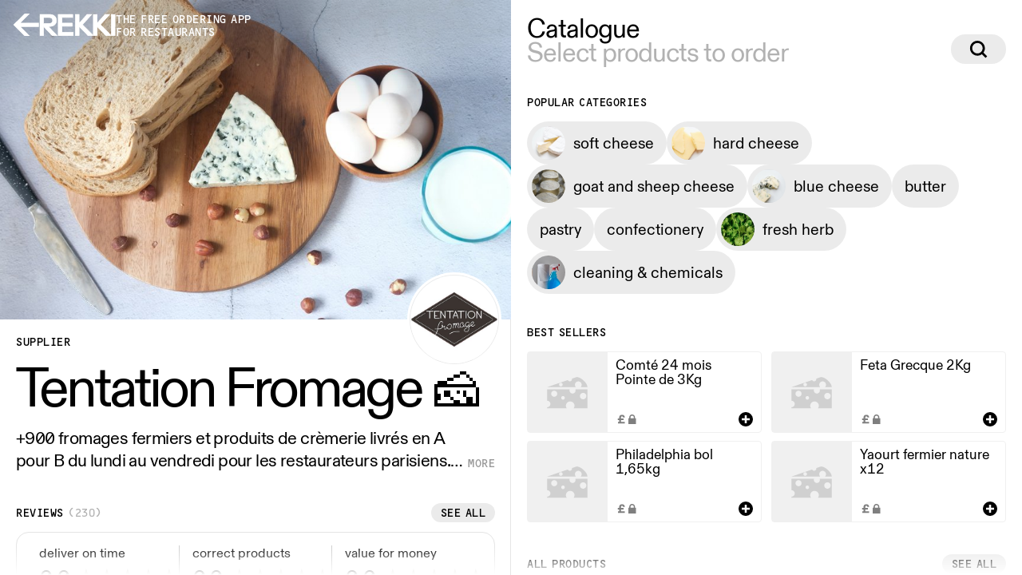

--- FILE ---
content_type: text/html
request_url: https://rekki.com/us/food-wholesalers/tentation-fromage
body_size: 14353
content:
<!doctype html>
<html lang="en">
  <head>
    <meta charset="utf-8" />
    <link rel="icon" href="../../sp_assets/favicon.png" />
    <meta
      name="viewport"
      content="width=device-width, initial-scale=1, maximum-scale=1"
    />

    
		<link href="../../_app/immutable/assets/0.f03052d8.css" rel="stylesheet">
		<link href="../../_app/immutable/assets/2.bda3e9cf.css" rel="stylesheet">
		<link href="../../_app/immutable/assets/subcategories.5ffd70c4.css" rel="stylesheet">
		<link href="../../_app/immutable/assets/Pill.f8c40cbf.css" rel="stylesheet">
		<link href="../../_app/immutable/assets/Checkout.22475571.css" rel="stylesheet">
		<link href="../../_app/immutable/assets/DownloadModal.173edab0.css" rel="stylesheet">
		<link href="../../_app/immutable/assets/modal.14dd0169.css" rel="stylesheet">
		<link href="../../_app/immutable/assets/ProductCardCatalogue.503bd61d.css" rel="stylesheet">
		<link href="../../_app/immutable/assets/MobileNav.41d44e68.css" rel="stylesheet">
		<link href="../../_app/immutable/assets/Rekki.aefd471e.css" rel="stylesheet"><title>Tentation Fromage 🧀 – Order Online | REKKI</title><!-- HEAD_svelte-qi4lu0_START --><link rel="preload" href="/sp_assets/fonts/DiatypeREKKI-RegularTabnumbers.woff2" as="font" type="font/woff2" crossorigin><link rel="preload" href="/sp_assets/fonts/DiatypeREKKI-MediumTabnumbers.woff2" as="font" type="font/woff2" crossorigin><link rel="preload" href="/sp_assets/fonts/DiatypeREKKI-Bolder.woff2" as="font" type="font/woff2" crossorigin><link rel="preload" href="/sp_assets/fonts/REKKI-Fruitshop.woff2" as="font" type="font/woff2" crossorigin><link rel="preload" href="/sp_assets/fonts/REKKI-OCD.woff2" as="font" type="font/woff2" crossorigin><script></script><!-- HEAD_svelte-qi4lu0_END --><!-- HEAD_svelte-1h7w4y4_START --><meta name="robots" content="index,follow"><meta name="googlebot" content="index,follow"><meta name="description" content="Find out more about Tentation Fromage 🧀 on REKKI. +900 fromages fermiers et produits de crèmerie livrés en A pour B du lundi au vendredi pour les restaurateurs parisiens.
DIRECT PRODUCTEUR
ACCOMPAGNEMENT SUR MESURE DANS VOTRE SELECTION
"><link rel="canonical" href="https://rekki.com/us/food-wholesalers/tentation-fromage"><meta property="og:url" content="https://rekki.com/us/food-wholesalers/tentation-fromage">

    

    <meta property="og:title" content="Tentation Fromage 🧀 – Order Online | REKKI">

    <meta property="og:description" content="Find out more about Tentation Fromage 🧀 on REKKI. +900 fromages fermiers et produits de crèmerie livrés en A pour B du lundi au vendredi pour les restaurateurs parisiens.
DIRECT PRODUCTEUR
ACCOMPAGNEMENT SUR MESURE DANS VOTRE SELECTION
">

    <meta property="og:image" content="https://gringotts.rekki.com/supplier-images/approved/1c0ed40c-e553-4978-8622-e89af8f168a2_image.jpg?last_modified=1677507658">
        
        
        

    

    

    <meta property="og:site_name" content="rekki.com"><!-- HEAD_svelte-1h7w4y4_END --><!-- HEAD_svelte-1o87i8r_START --><!-- HEAD_svelte-1o87i8r_END --><!-- HEAD_svelte-1o87i8r_START --><!-- HEAD_svelte-1o87i8r_END -->
  </head>

  <body data-sveltekit-preload-data="hover">
    <div style="display: contents">








<main class="supplier-profile-body svelte-1exs2w8"><div class="app svelte-1exs2w8">

    
      <div class="supplier-details svelte-1exs2w8"><div class="supplier-intro svelte-1exs2w8"><div class="supplier-details-header svelte-1exs2w8" style="top: undefinedpx;"><a href="https://rekki.com" class="svelte-1exs2w8"><button class="back-button svelte-1optr3y"><div class="original svelte-1optr3y"><svg width="33" height="28" viewBox="0 0 33 28" fill="none" xmlns="http://www.w3.org/2000/svg" class="svelte-4ugb8n"><path d="M14.7207 28.0435L21.4297 28.0435L10.0447 16.6646L32.7334 16.6646L32.7334 11.3816L10.0447 11.3816L21.4297 0.0434561L14.7207 0.0434567L0.733399 14.0231L14.7207 28.0435Z" fill="currentColor"></path></svg></div>
  <div class="secondary svelte-1optr3y"><svg width="33" height="28" viewBox="0 0 33 28" fill="none" xmlns="http://www.w3.org/2000/svg" class="svelte-4ugb8n"><path d="M14.7207 28.0435L21.4297 28.0435L10.0447 16.6646L32.7334 16.6646L32.7334 11.3816L10.0447 11.3816L21.4297 0.0434561L14.7207 0.0434567L0.733399 14.0231L14.7207 28.0435Z" fill="currentColor"></path></svg></div>
</button></a>

            <div class="logo svelte-1exs2w8"><svg width="96" height="28" viewBox="0 0 96 28" fill="none" xmlns="http://www.w3.org/2000/svg"><path fill-rule="evenodd" clip-rule="evenodd" d="M12.6692 16.1353C17.7294 16.1353 21.6879 13.6516 21.6879 8.65239C21.6879 3.38045 17.7294 1 12.325 1H1V27.4762H5.54377V16.1353L16.4213 27.4789H22.5141L11.4644 16.1353H12.6692ZM5.54377 4.88445H12.1529C15.4919 4.88445 16.9721 6.264 16.9721 8.71065C16.9721 11.054 15.423 12.468 12.1529 12.468H5.54377V4.88445ZM28.5375 15.7912H41.4804V11.8962H28.5375V4.86337H42.0656V1.00275H23.9593V27.479H42.6163V23.5813H28.5375V15.7912ZM60.1515 1.00275H65.9345L54.2653 13.8265L67.6901 27.479H61.2186L50.0313 15.9633V27.479H45.4875V1.00275H50.0313V12.3119L60.1515 1.00275ZM88.4018 1.00275H82.6188L72.4986 12.3119V1.00275H67.9548V27.479H72.4986V15.9633L83.6859 27.479H90.1573L76.7326 13.8265L88.4018 1.00275ZM90.4221 1.00275H95.0003V27.479H90.4221V1.00275Z" fill="currentColor"></path><path d="M1 1V0.625H0.625V1H1ZM1 27.4762H0.625V27.8512H1V27.4762ZM5.54377 27.4762V27.8512H5.91877V27.4762H5.54377ZM5.54377 16.1353L5.81444 15.8758L5.16877 15.2024V16.1353H5.54377ZM16.4213 27.4789L16.1506 27.7384L16.2613 27.8539H16.4213V27.4789ZM22.5141 27.4789V27.8539H23.4029L22.7827 27.2172L22.5141 27.4789ZM11.4644 16.1353V15.7603H10.5757L11.1958 16.397L11.4644 16.1353ZM5.54377 4.88445V4.50945H5.16877V4.88445H5.54377ZM5.54377 12.468H5.16877V12.843H5.54377V12.468ZM41.4804 15.7912V16.1662H41.8554V15.7912H41.4804ZM28.5375 15.7912V15.4162H28.1625V15.7912H28.5375ZM41.4804 11.8962H41.8554V11.5212H41.4804V11.8962ZM28.5375 11.8962H28.1625V12.2712H28.5375V11.8962ZM28.5375 4.86337V4.48837H28.1625V4.86337H28.5375ZM42.0656 4.86337V5.23837H42.4406V4.86337H42.0656ZM42.0656 1.00275H42.4406V0.627754H42.0656V1.00275ZM23.9593 1.00275V0.627754H23.5843V1.00275H23.9593ZM23.9593 27.479H23.5843V27.854H23.9593V27.479ZM42.6163 27.479V27.854H42.9913V27.479H42.6163ZM42.6163 23.5813H42.9913V23.2063H42.6163V23.5813ZM28.5375 23.5813H28.1625V23.9563H28.5375V23.5813ZM65.9345 1.00275L66.2119 1.25514L66.7828 0.627754H65.9345V1.00275ZM60.1515 1.00275V0.627754H59.9839L59.8721 0.752685L60.1515 1.00275ZM54.2653 13.8265L53.9879 13.5741L53.7492 13.8365L53.9979 14.0894L54.2653 13.8265ZM67.6901 27.479V27.854H68.5847L67.9574 27.2161L67.6901 27.479ZM61.2186 27.479L60.9496 27.7403L61.0601 27.854H61.2186V27.479ZM50.0313 15.9633L50.3003 15.702L49.6563 15.0391V15.9633H50.0313ZM50.0313 27.479V27.854H50.4063V27.479H50.0313ZM45.4875 27.479H45.1125V27.854H45.4875V27.479ZM45.4875 1.00275V0.627754H45.1125V1.00275H45.4875ZM50.0313 1.00275H50.4063V0.627754H50.0313V1.00275ZM50.0313 12.3119H49.6563V13.2933L50.3107 12.562L50.0313 12.3119ZM82.6188 1.00275V0.627754H82.4511L82.3393 0.752685L82.6188 1.00275ZM88.4018 1.00275L88.6791 1.25514L89.25 0.627754H88.4018V1.00275ZM72.4986 12.3119H72.1236V13.2933L72.778 12.562L72.4986 12.3119ZM72.4986 1.00275H72.8736V0.627754H72.4986V1.00275ZM67.9548 1.00275V0.627754H67.5798V1.00275H67.9548ZM67.9548 27.479H67.5798V27.854H67.9548V27.479ZM72.4986 27.479V27.854H72.8736V27.479H72.4986ZM72.4986 15.9633L72.7675 15.702L72.1236 15.0391V15.9633H72.4986ZM83.6859 27.479L83.4169 27.7403L83.5274 27.854H83.6859V27.479ZM90.1573 27.479V27.854H91.052L90.4247 27.2161L90.1573 27.479ZM76.7326 13.8265L76.4552 13.5741L76.2164 13.8365L76.4652 14.0894L76.7326 13.8265ZM95.0003 1.00275H95.3753V0.627754H95.0003V1.00275ZM90.4221 1.00275V0.627754H90.0471V1.00275H90.4221ZM95.0003 27.479V27.854H95.3753V27.479H95.0003ZM90.4221 27.479H90.0471V27.854H90.4221V27.479ZM21.3129 8.65239C21.3129 11.0409 20.3733 12.7995 18.8477 13.9712C17.3097 15.1524 15.1437 15.7603 12.6692 15.7603V16.5103C15.2549 16.5103 17.5983 15.8764 19.3045 14.566C21.0233 13.2459 22.0629 11.2631 22.0629 8.65239H21.3129ZM12.325 1.375C14.9796 1.375 17.2299 1.96066 18.8075 3.14877C20.3693 4.32499 21.3129 6.12198 21.3129 8.65239H22.0629C22.0629 5.91086 21.0273 3.88166 19.2587 2.54967C17.5059 1.22956 15.0748 0.625 12.325 0.625V1.375ZM1 1.375H12.325V0.625H1V1.375ZM1.375 27.4762V1H0.625V27.4762H1.375ZM5.54377 27.1012H1V27.8512H5.54377V27.1012ZM5.16877 16.1353V27.4762H5.91877V16.1353H5.16877ZM16.692 27.2193L5.81444 15.8758L5.27311 16.3949L16.1506 27.7384L16.692 27.2193ZM22.5141 27.1039H16.4213V27.8539H22.5141V27.1039ZM11.1958 16.397L22.2455 27.7405L22.7827 27.2172L11.7331 15.8737L11.1958 16.397ZM12.6692 15.7603H11.4644V16.5103H12.6692V15.7603ZM12.1529 4.50945H5.54377V5.25945H12.1529V4.50945ZM17.3471 8.71065C17.3471 7.4087 16.9498 6.3317 16.0535 5.59099C15.1709 4.8616 13.8646 4.50945 12.1529 4.50945V5.25945C13.7801 5.25945 14.8835 5.59708 15.5757 6.16912C16.2542 6.72985 16.5971 7.56595 16.5971 8.71065H17.3471ZM12.1529 12.843C13.8343 12.843 15.1369 12.4805 16.0252 11.7592C16.9264 11.0274 17.3471 9.97063 17.3471 8.71065H16.5971C16.5971 9.79404 16.2432 10.616 15.5524 11.177C14.8486 11.7485 13.7416 12.093 12.1529 12.093V12.843ZM5.54377 12.843H12.1529V12.093H5.54377V12.843ZM5.16877 4.88445V12.468H5.91877V4.88445H5.16877ZM41.4804 15.4162H28.5375V16.1662H41.4804V15.4162ZM41.1054 11.8962V15.7912H41.8554V11.8962H41.1054ZM28.5375 12.2712H41.4804V11.5212H28.5375V12.2712ZM28.1625 4.86337V11.8962H28.9125V4.86337H28.1625ZM42.0656 4.48837H28.5375V5.23837H42.0656V4.48837ZM41.6906 1.00275V4.86337H42.4406V1.00275H41.6906ZM23.9593 1.37775H42.0656V0.627754H23.9593V1.37775ZM24.3343 27.479V1.00275H23.5843V27.479H24.3343ZM42.6163 27.104H23.9593V27.854H42.6163V27.104ZM42.2413 23.5813V27.479H42.9913V23.5813H42.2413ZM28.5375 23.9563H42.6163V23.2063H28.5375V23.9563ZM28.1625 15.7912V23.5813H28.9125V15.7912H28.1625ZM65.9345 0.627754H60.1515V1.37775H65.9345V0.627754ZM54.5426 14.0789L66.2119 1.25514L65.6572 0.750368L53.9879 13.5741L54.5426 14.0789ZM67.9574 27.2161L54.5327 13.5635L53.9979 14.0894L67.4227 27.7419L67.9574 27.2161ZM61.2186 27.854H67.6901V27.104H61.2186V27.854ZM49.7623 16.2246L60.9496 27.7403L61.4876 27.2177L50.3003 15.702L49.7623 16.2246ZM50.4063 27.479V15.9633H49.6563V27.479H50.4063ZM45.4875 27.854H50.0313V27.104H45.4875V27.854ZM45.1125 1.00275V27.479H45.8625V1.00275H45.1125ZM50.0313 0.627754H45.4875V1.37775H50.0313V0.627754ZM50.4063 12.3119V1.00275H49.6563V12.3119H50.4063ZM59.8721 0.752685L49.7519 12.0618L50.3107 12.562L60.431 1.25282L59.8721 0.752685ZM82.6188 1.37775H88.4018V0.627754H82.6188V1.37775ZM72.778 12.562L82.8982 1.25282L82.3393 0.752685L72.2191 12.0618L72.778 12.562ZM72.1236 1.00275V12.3119H72.8736V1.00275H72.1236ZM67.9548 1.37775H72.4986V0.627754H67.9548V1.37775ZM68.3298 27.479V1.00275H67.5798V27.479H68.3298ZM72.4986 27.104H67.9548V27.854H72.4986V27.104ZM72.1236 15.9633V27.479H72.8736V15.9633H72.1236ZM83.9549 27.2177L72.7675 15.702L72.2296 16.2246L83.4169 27.7403L83.9549 27.2177ZM90.1573 27.104H83.6859V27.854H90.1573V27.104ZM76.4652 14.0894L89.8899 27.7419L90.4247 27.2161L76.9999 13.5635L76.4652 14.0894ZM88.1244 0.750368L76.4552 13.5741L77.0099 14.0789L88.6791 1.25514L88.1244 0.750368ZM95.0003 0.627754H90.4221V1.37775H95.0003V0.627754ZM95.3753 27.479V1.00275H94.6253V27.479H95.3753ZM90.4221 27.854H95.0003V27.104H90.4221V27.854ZM90.0471 1.00275V27.479H90.7971V1.00275H90.0471Z" fill="currentColor"></path></svg></div>
            <span class="slogan font-ocd-15 svelte-1exs2w8">THE FREE ORDERING APP<br> FOR RESTAURANTS</span></div>
          <div class="supplier-images svelte-1exs2w8"><img src="https://gringotts.rekki.com/supplier-images/approved/1c0ed40c-e553-4978-8622-e89af8f168a2_logo.jpg?last_modified=1675089868" alt="Tentation Fromage 🧀 logo" class="supplier-images-logo svelte-1exs2w8">
            <div class="carousel svelte-odfo1x"><img src="https://gringotts.rekki.com/supplier-images/market/categories/dairy.jpg?r=3&w=960&h=540" alt="Tentation Fromage 🧀 image" class="svelte-odfo1x"></div>
</div></div>

        <div class="supplier-details-pane svelte-1exs2w8"><h3 class="svelte-1rxhb61 separated">SUPPLIER
  
</h3>
          <h1 style="padding-bottom: calc(62px * 1.07);" class="svelte-1exs2w8"><div id="resizable-title" style="position: absolute; transform: scale(NaN); transform-origin: 0 0;" class="svelte-1exs2w8">Tentation Fromage 🧀
              </div></h1>

          <h2 class="svelte-1exs2w8 clampDescription">+900 fromages fermiers et produits de crèmerie livrés en A pour B du lundi au vendredi pour les restaurateurs parisiens.
DIRECT PRODUCTEUR
ACCOMPAGNEMENT SUR MESURE DANS VOTRE SELECTION
</h2>
          
          <div class="reviews-block svelte-1exs2w8"><div class="reviews-block-header svelte-1exs2w8"><h3 class="svelte-1rxhb61">REVIEWS
  <span class="svelte-1rxhb61">(230)</span>
</h3>

                
                <button class="svelte-1r8m1sd">See all</button></div>
              
<div class="rating svelte-df6v10"><div class="rating-item svelte-df6v10"><div class="star-rating svelte-sjohda"><div class="title svelte-sjohda">deliver on time</div>
  <div class="content svelte-sjohda"><div class="rating svelte-sjohda">0.0</div>
    <div class="stars svelte-sjohda"><img src="/sp_assets/icons/rating-star-empty.svg" width="26" height="26" alt=""><img src="/sp_assets/icons/rating-star-empty.svg" width="26" height="26" alt=""><img src="/sp_assets/icons/rating-star-empty.svg" width="26" height="26" alt=""><img src="/sp_assets/icons/rating-star-empty.svg" width="26" height="26" alt=""><img src="/sp_assets/icons/rating-star-empty.svg" width="26" height="26" alt=""></div></div>
</div>
    </div><div class="rating-item svelte-df6v10"><div class="star-rating svelte-sjohda"><div class="title svelte-sjohda">correct products</div>
  <div class="content svelte-sjohda"><div class="rating svelte-sjohda">0.0</div>
    <div class="stars svelte-sjohda"><img src="/sp_assets/icons/rating-star-empty.svg" width="26" height="26" alt=""><img src="/sp_assets/icons/rating-star-empty.svg" width="26" height="26" alt=""><img src="/sp_assets/icons/rating-star-empty.svg" width="26" height="26" alt=""><img src="/sp_assets/icons/rating-star-empty.svg" width="26" height="26" alt=""><img src="/sp_assets/icons/rating-star-empty.svg" width="26" height="26" alt=""></div></div>
</div>
    </div><div class="rating-item svelte-df6v10"><div class="star-rating svelte-sjohda"><div class="title svelte-sjohda">value for money</div>
  <div class="content svelte-sjohda"><div class="rating svelte-sjohda">0.0</div>
    <div class="stars svelte-sjohda"><img src="/sp_assets/icons/rating-star-empty.svg" width="26" height="26" alt=""><img src="/sp_assets/icons/rating-star-empty.svg" width="26" height="26" alt=""><img src="/sp_assets/icons/rating-star-empty.svg" width="26" height="26" alt=""><img src="/sp_assets/icons/rating-star-empty.svg" width="26" height="26" alt=""><img src="/sp_assets/icons/rating-star-empty.svg" width="26" height="26" alt=""></div></div>
</div>
    </div>
</div></div>

          

          <h3 class="svelte-1rxhb61 separated">DELIVERY DETAILS
  
</h3>
          <div class="delivery-details svelte-1exs2w8"><table class="svelte-1exs2w8"><colgroup><col span="1" width="40%">
                <col span="1" width="*"></colgroup>
              <tbody><tr class="svelte-1exs2w8"><th class="svelte-1exs2w8">delivery area</th>
                    <td class="svelte-1exs2w8"><span class="badge svelte-mz4o59   tighter outlined">Paris
</span></td></tr>
                <tr class="svelte-1exs2w8"><th class="svelte-1exs2w8">delivery days</th>
                    <td class="svelte-1exs2w8"><span class="badge svelte-mz4o59   tighter outlined">Mon
                        
</span><span class="badge svelte-mz4o59   tighter outlined">Tue
                        
</span><span class="badge svelte-mz4o59   tighter outlined">Wed
                        
</span><span class="badge svelte-mz4o59   tighter outlined">Thu
                        
</span><span class="badge svelte-mz4o59   tighter outlined">Fri
                        
</span><span class="badge svelte-mz4o59   tighter outlined disabled">Sat
                        
</span><span class="badge svelte-mz4o59   tighter outlined disabled">Sun
                        
</span></td></tr>
                <tr class="svelte-1exs2w8"><th class="svelte-1exs2w8">minimum order</th>
                    <td class="svelte-1exs2w8"><span class="badge svelte-mz4o59   tighter outlined">€100
</span></td></tr>
                <tr class="svelte-1exs2w8"><th class="svelte-1exs2w8">cut-off time</th>
                    <td class="svelte-1exs2w8"><span class="badge svelte-mz4o59   tighter outlined">02:00
</span></td></tr></tbody></table></div>

          <div style="display: contents; --size-medium:12px;"><h3 class="svelte-1rxhb61 separated">HOW TO ORDER
  
</h3></div>
          <button class="how-to-order svelte-ttp5v2"><div class="how-to-order-copy svelte-ttp5v2"><div class="how-to-order-title">
        Download REKKI app
      </div>
      <div class="how-to-order-subtitle svelte-ttp5v2">
        Wholesale orders made easy
      </div></div>
    <div class="how-to-order-arrow svelte-ttp5v2"><div class="icon svelte-ttp5v2"><svg width="64" height="53" viewBox="0 0 64 53" fill="none" xmlns="http://www.w3.org/2000/svg"><path d="M36.3862 0H19.3754L40.7342 20.469H0V32.6041H40.7342L19.3754 53H36.3862L64 26.5366L36.3862 0Z" fill="currentColor"></path></svg></div>
      <div class="icon svelte-ttp5v2"><svg width="64" height="53" viewBox="0 0 64 53" fill="none" xmlns="http://www.w3.org/2000/svg"><path d="M36.3862 0H19.3754L40.7342 20.469H0V32.6041H40.7342L19.3754 53H36.3862L64 26.5366L36.3862 0Z" fill="currentColor"></path></svg></div></div></button></div></div>
      <div class="supplier-products svelte-1exs2w8"><aside class="svelte-18vw8lf">
</aside>
          <div class="supplier-products-content svelte-1exs2w8"><div class="section page-header svelte-1exs2w8"><div class="subheader"><div class="subheader-text"><p class="section-title">Catalogue</p>
                    <p class="section-subtitle">Select products to order</p></div>
                  <div class="search"><div style="display: contents; --size-medium:23px; --size-smaller:7px;"><button class="svelte-1r8m1sd large"><svg width="23" height="23" viewBox="0 0 23 22" style="--fill: currentColor"><path fill="var(--fill)" d="M20.3417 22L15.7042 17.3625C14.0903 18.5875 12.2528 19.2 10.1917 19.2C8.5 19.2 6.93472 18.7819 5.49583 17.9458C4.07639 17.1097 2.94861 15.9819 2.1125 14.5625C1.27639 13.1236 0.858334 11.5583 0.858334 9.86667C0.858334 8.175 1.27639 6.61944 2.1125 5.2C2.94861 3.76111 4.07639 2.62361 5.49583 1.7875C6.93472 0.951388 8.5 0.533332 10.1917 0.533332C11.8639 0.533332 13.4097 0.951388 14.8292 1.7875C16.2681 2.62361 17.4056 3.76111 18.2417 5.2C19.0972 6.61944 19.525 8.175 19.525 9.86667C19.525 11.9278 18.9125 13.7653 17.6875 15.3792L22.325 20.0167L20.3417 22ZM3.65833 9.86667C3.65833 11.0528 3.95 12.1514 4.53333 13.1625C5.11667 14.1542 5.90417 14.9417 6.89583 15.525C7.90694 16.1083 9.00556 16.4 10.1917 16.4C11.3778 16.4 12.4667 16.1083 13.4583 15.525C14.45 14.9417 15.2375 14.1542 15.8208 13.1625C16.4236 12.1514 16.725 11.0528 16.725 9.86667C16.725 8.68055 16.4236 7.59167 15.8208 6.6C15.2375 5.58889 14.45 4.79167 13.4583 4.20833C12.4667 3.625 11.3778 3.33333 10.1917 3.33333C9.00556 3.33333 7.90694 3.625 6.89583 4.20833C5.90417 4.79167 5.11667 5.58889 4.53333 6.6C3.95 7.59167 3.65833 8.68055 3.65833 9.86667Z"></path></svg></button></div></div></div></div>
            <nav class="section"><h3 class="svelte-1rxhb61 separated">Popular categories
  
</h3>
                  <ul class="subcategories svelte-1exs2w8"><li><div class="pill svelte-1ai0hx hasImage"><img src="https://rekki-a.b-cdn.net/supplier-images/per-category/subcategories/soft-cheese.jpg" alt="" class="svelte-1ai0hx">
    
    <span class="label svelte-1ai0hx">soft cheese</span>
    </div>
                      </li><li><div class="pill svelte-1ai0hx hasImage"><img src="https://rekki-a.b-cdn.net/supplier-images/per-category/subcategories/hard-cheese.jpg" alt="" class="svelte-1ai0hx">
    
    <span class="label svelte-1ai0hx">hard cheese</span>
    </div>
                      </li><li><div class="pill svelte-1ai0hx hasImage"><img src="https://rekki-a.b-cdn.net/supplier-images/per-category/subcategories/goat-sheep-cheese.jpg" alt="" class="svelte-1ai0hx">
    
    <span class="label svelte-1ai0hx">goat and sheep cheese</span>
    </div>
                      </li><li><div class="pill svelte-1ai0hx hasImage"><img src="https://rekki-a.b-cdn.net/supplier-images/per-category/subcategories/blue-cheese.jpg" alt="" class="svelte-1ai0hx">
    
    <span class="label svelte-1ai0hx">blue cheese</span>
    </div>
                      </li><li><div class="pill svelte-1ai0hx">
    
    <span class="label svelte-1ai0hx">butter</span>
    </div>
                      </li><li><div class="pill svelte-1ai0hx">
    
    <span class="label svelte-1ai0hx">pastry</span>
    </div>
                      </li><li><div class="pill svelte-1ai0hx">
    
    <span class="label svelte-1ai0hx">confectionery</span>
    </div>
                      </li><li><div class="pill svelte-1ai0hx hasImage"><img src="https://rekki-a.b-cdn.net/supplier-images/per-category/subcategories/fresh-herbs.jpg" alt="" class="svelte-1ai0hx">
    
    <span class="label svelte-1ai0hx">fresh herb</span>
    </div>
                      </li><li><div class="pill svelte-1ai0hx hasImage"><img src="https://rekki-a.b-cdn.net/supplier-images/per-category/subcategories/cleaning-chemicals.jpg" alt="" class="svelte-1ai0hx">
    
    <span class="label svelte-1ai0hx">cleaning &amp; chemicals</span>
    </div>
                      </li></ul></nav>

              

              <section class="svelte-1exs2w8"><h3 class="svelte-1rxhb61 separated">Best sellers
  
</h3>
                    <ul class="product-catalogue svelte-1exs2w8"><li><button class="product-card-catalogue svelte-1a5n8jr">
  <div class="image svelte-1a5n8jr"><div class="image-placeholder svelte-1wvr0h1"><svg width="90%" height="90%" viewBox="0 0 200 200" fill="none" xmlns="http://www.w3.org/2000/svg"><path fill-rule="evenodd" clip-rule="evenodd" d="M125 58C137 58 155 75 155 86H136.428C138.023 84.3007 139 82.0144 139 79.5C139 74.2533 134.747 70 129.5 70C124.253 70 120 74.2533 120 79.5C120 82.0144 120.977 84.3007 122.572 86H43L100.486 66.3705C101.406 68.5053 103.528 70 106 70C109.314 70 112 67.3137 112 64C112 63.4832 111.935 62.9817 111.812 62.5033L125 58ZM86 79C86 81.7614 83.7614 84 81 84C78.2386 84 76 81.7614 76 79C76 76.2386 78.2386 74 81 74C83.7614 74 86 76.2386 86 79Z" fill="#d0d0d0"></path>
      <path fill-rule="evenodd" clip-rule="evenodd" d="M113.5 104C118.194 104 122 100.194 122 95.5C122 94.2523 121.731 93.0674 121.248 92H155V145H116.748C118.165 143.03 119 140.612 119 138C119 131.373 113.627 126 107 126C100.373 126 95 131.373 95 138C95 140.612 95.8348 143.03 97.2521 145H43V142C47.9706 142 52 137.971 52 133C52 128.029 47.9706 124 43 124V92H105.752C105.269 93.0674 105 94.2523 105 95.5C105 100.194 108.806 104 113.5 104ZM62.5 113C67.1944 113 71 109.194 71 104.5C71 99.8056 67.1944 96 62.5 96C57.8056 96 54 99.8056 54 104.5C54 109.194 57.8056 113 62.5 113ZM143 120C147.971 120 152 115.971 152 111C152 106.029 147.971 102 143 102C138.029 102 134 106.029 134 111C134 115.971 138.029 120 143 120ZM92 116C92 118.761 89.7614 121 87 121C84.2386 121 82 118.761 82 116C82 113.239 84.2386 111 87 111C89.7614 111 92 113.239 92 116Z" fill="#d0d0d0"></path></svg>
</div></div>
  <div class="content svelte-1a5n8jr"><div class="name svelte-1a5n8jr">Comté 24 mois Pointe de 3Kg</div>
    <div class="bottom svelte-1a5n8jr"><div class="unit svelte-1a5n8jr"><img src="/sp_assets/icons/price-lock.svg" alt="unlock price in app" class="svelte-1p73qcb light"></div>
      <button class="icon-button icon-button-add svelte-1vhlyjt" title="Add product to basket"><div class="oh svelte-1vhlyjt"><div class="icon-container svelte-1vhlyjt"><svg width="10" height="10" viewBox="0 0 10 10" fill="none" xmlns="http://www.w3.org/2000/svg"><path fill-rule="evenodd" clip-rule="evenodd" d="M6.25 0H3.75V3.75L0 3.75V6.25H3.75V10H6.25V6.25H10V3.75L6.25 3.75V0Z" fill="currentColor"></path></svg></div></div>
  
</button></div></div>
</button>
                        </li><li><button class="product-card-catalogue svelte-1a5n8jr">
  <div class="image svelte-1a5n8jr"><div class="image-placeholder svelte-1wvr0h1"><svg width="90%" height="90%" viewBox="0 0 200 200" fill="none" xmlns="http://www.w3.org/2000/svg"><path fill-rule="evenodd" clip-rule="evenodd" d="M125 58C137 58 155 75 155 86H136.428C138.023 84.3007 139 82.0144 139 79.5C139 74.2533 134.747 70 129.5 70C124.253 70 120 74.2533 120 79.5C120 82.0144 120.977 84.3007 122.572 86H43L100.486 66.3705C101.406 68.5053 103.528 70 106 70C109.314 70 112 67.3137 112 64C112 63.4832 111.935 62.9817 111.812 62.5033L125 58ZM86 79C86 81.7614 83.7614 84 81 84C78.2386 84 76 81.7614 76 79C76 76.2386 78.2386 74 81 74C83.7614 74 86 76.2386 86 79Z" fill="#d0d0d0"></path>
      <path fill-rule="evenodd" clip-rule="evenodd" d="M113.5 104C118.194 104 122 100.194 122 95.5C122 94.2523 121.731 93.0674 121.248 92H155V145H116.748C118.165 143.03 119 140.612 119 138C119 131.373 113.627 126 107 126C100.373 126 95 131.373 95 138C95 140.612 95.8348 143.03 97.2521 145H43V142C47.9706 142 52 137.971 52 133C52 128.029 47.9706 124 43 124V92H105.752C105.269 93.0674 105 94.2523 105 95.5C105 100.194 108.806 104 113.5 104ZM62.5 113C67.1944 113 71 109.194 71 104.5C71 99.8056 67.1944 96 62.5 96C57.8056 96 54 99.8056 54 104.5C54 109.194 57.8056 113 62.5 113ZM143 120C147.971 120 152 115.971 152 111C152 106.029 147.971 102 143 102C138.029 102 134 106.029 134 111C134 115.971 138.029 120 143 120ZM92 116C92 118.761 89.7614 121 87 121C84.2386 121 82 118.761 82 116C82 113.239 84.2386 111 87 111C89.7614 111 92 113.239 92 116Z" fill="#d0d0d0"></path></svg>
</div></div>
  <div class="content svelte-1a5n8jr"><div class="name svelte-1a5n8jr">Feta Grecque 2Kg</div>
    <div class="bottom svelte-1a5n8jr"><div class="unit svelte-1a5n8jr"><img src="/sp_assets/icons/price-lock.svg" alt="unlock price in app" class="svelte-1p73qcb light"></div>
      <button class="icon-button icon-button-add svelte-1vhlyjt" title="Add product to basket"><div class="oh svelte-1vhlyjt"><div class="icon-container svelte-1vhlyjt"><svg width="10" height="10" viewBox="0 0 10 10" fill="none" xmlns="http://www.w3.org/2000/svg"><path fill-rule="evenodd" clip-rule="evenodd" d="M6.25 0H3.75V3.75L0 3.75V6.25H3.75V10H6.25V6.25H10V3.75L6.25 3.75V0Z" fill="currentColor"></path></svg></div></div>
  
</button></div></div>
</button>
                        </li><li><button class="product-card-catalogue svelte-1a5n8jr">
  <div class="image svelte-1a5n8jr"><div class="image-placeholder svelte-1wvr0h1"><svg width="90%" height="90%" viewBox="0 0 200 200" fill="none" xmlns="http://www.w3.org/2000/svg"><path fill-rule="evenodd" clip-rule="evenodd" d="M125 58C137 58 155 75 155 86H136.428C138.023 84.3007 139 82.0144 139 79.5C139 74.2533 134.747 70 129.5 70C124.253 70 120 74.2533 120 79.5C120 82.0144 120.977 84.3007 122.572 86H43L100.486 66.3705C101.406 68.5053 103.528 70 106 70C109.314 70 112 67.3137 112 64C112 63.4832 111.935 62.9817 111.812 62.5033L125 58ZM86 79C86 81.7614 83.7614 84 81 84C78.2386 84 76 81.7614 76 79C76 76.2386 78.2386 74 81 74C83.7614 74 86 76.2386 86 79Z" fill="#d0d0d0"></path>
      <path fill-rule="evenodd" clip-rule="evenodd" d="M113.5 104C118.194 104 122 100.194 122 95.5C122 94.2523 121.731 93.0674 121.248 92H155V145H116.748C118.165 143.03 119 140.612 119 138C119 131.373 113.627 126 107 126C100.373 126 95 131.373 95 138C95 140.612 95.8348 143.03 97.2521 145H43V142C47.9706 142 52 137.971 52 133C52 128.029 47.9706 124 43 124V92H105.752C105.269 93.0674 105 94.2523 105 95.5C105 100.194 108.806 104 113.5 104ZM62.5 113C67.1944 113 71 109.194 71 104.5C71 99.8056 67.1944 96 62.5 96C57.8056 96 54 99.8056 54 104.5C54 109.194 57.8056 113 62.5 113ZM143 120C147.971 120 152 115.971 152 111C152 106.029 147.971 102 143 102C138.029 102 134 106.029 134 111C134 115.971 138.029 120 143 120ZM92 116C92 118.761 89.7614 121 87 121C84.2386 121 82 118.761 82 116C82 113.239 84.2386 111 87 111C89.7614 111 92 113.239 92 116Z" fill="#d0d0d0"></path></svg>
</div></div>
  <div class="content svelte-1a5n8jr"><div class="name svelte-1a5n8jr">Philadelphia bol 1,65kg</div>
    <div class="bottom svelte-1a5n8jr"><div class="unit svelte-1a5n8jr"><img src="/sp_assets/icons/price-lock.svg" alt="unlock price in app" class="svelte-1p73qcb light"></div>
      <button class="icon-button icon-button-add svelte-1vhlyjt" title="Add product to basket"><div class="oh svelte-1vhlyjt"><div class="icon-container svelte-1vhlyjt"><svg width="10" height="10" viewBox="0 0 10 10" fill="none" xmlns="http://www.w3.org/2000/svg"><path fill-rule="evenodd" clip-rule="evenodd" d="M6.25 0H3.75V3.75L0 3.75V6.25H3.75V10H6.25V6.25H10V3.75L6.25 3.75V0Z" fill="currentColor"></path></svg></div></div>
  
</button></div></div>
</button>
                        </li><li><button class="product-card-catalogue svelte-1a5n8jr">
  <div class="image svelte-1a5n8jr"><div class="image-placeholder svelte-1wvr0h1"><svg width="90%" height="90%" viewBox="0 0 200 200" fill="none" xmlns="http://www.w3.org/2000/svg"><path fill-rule="evenodd" clip-rule="evenodd" d="M125 58C137 58 155 75 155 86H136.428C138.023 84.3007 139 82.0144 139 79.5C139 74.2533 134.747 70 129.5 70C124.253 70 120 74.2533 120 79.5C120 82.0144 120.977 84.3007 122.572 86H43L100.486 66.3705C101.406 68.5053 103.528 70 106 70C109.314 70 112 67.3137 112 64C112 63.4832 111.935 62.9817 111.812 62.5033L125 58ZM86 79C86 81.7614 83.7614 84 81 84C78.2386 84 76 81.7614 76 79C76 76.2386 78.2386 74 81 74C83.7614 74 86 76.2386 86 79Z" fill="#d0d0d0"></path>
      <path fill-rule="evenodd" clip-rule="evenodd" d="M113.5 104C118.194 104 122 100.194 122 95.5C122 94.2523 121.731 93.0674 121.248 92H155V145H116.748C118.165 143.03 119 140.612 119 138C119 131.373 113.627 126 107 126C100.373 126 95 131.373 95 138C95 140.612 95.8348 143.03 97.2521 145H43V142C47.9706 142 52 137.971 52 133C52 128.029 47.9706 124 43 124V92H105.752C105.269 93.0674 105 94.2523 105 95.5C105 100.194 108.806 104 113.5 104ZM62.5 113C67.1944 113 71 109.194 71 104.5C71 99.8056 67.1944 96 62.5 96C57.8056 96 54 99.8056 54 104.5C54 109.194 57.8056 113 62.5 113ZM143 120C147.971 120 152 115.971 152 111C152 106.029 147.971 102 143 102C138.029 102 134 106.029 134 111C134 115.971 138.029 120 143 120ZM92 116C92 118.761 89.7614 121 87 121C84.2386 121 82 118.761 82 116C82 113.239 84.2386 111 87 111C89.7614 111 92 113.239 92 116Z" fill="#d0d0d0"></path></svg>
</div></div>
  <div class="content svelte-1a5n8jr"><div class="name svelte-1a5n8jr">Yaourt fermier nature x12</div>
    <div class="bottom svelte-1a5n8jr"><div class="unit svelte-1a5n8jr"><img src="/sp_assets/icons/price-lock.svg" alt="unlock price in app" class="svelte-1p73qcb light"></div>
      <button class="icon-button icon-button-add svelte-1vhlyjt" title="Add product to basket"><div class="oh svelte-1vhlyjt"><div class="icon-container svelte-1vhlyjt"><svg width="10" height="10" viewBox="0 0 10 10" fill="none" xmlns="http://www.w3.org/2000/svg"><path fill-rule="evenodd" clip-rule="evenodd" d="M6.25 0H3.75V3.75L0 3.75V6.25H3.75V10H6.25V6.25H10V3.75L6.25 3.75V0Z" fill="currentColor"></path></svg></div></div>
  
</button></div></div>
</button>
                        </li></ul></section>

              

              <section class="svelte-1exs2w8"><div class="section-header svelte-1exs2w8"><div style="display: contents; --size-medium:0;"><h3 class="svelte-1rxhb61 separated">All products
  
</h3></div>
                    <button class="svelte-1r8m1sd">See all</button></div>
                  <ul class="product-catalogue svelte-1exs2w8"><li><button class="product-card-catalogue svelte-1a5n8jr">
  <div class="image svelte-1a5n8jr"><div class="image-placeholder svelte-1wvr0h1"><svg width="90%" height="90%" viewBox="0 0 200 200" fill="none" xmlns="http://www.w3.org/2000/svg"><path fill-rule="evenodd" clip-rule="evenodd" d="M125 58C137 58 155 75 155 86H136.428C138.023 84.3007 139 82.0144 139 79.5C139 74.2533 134.747 70 129.5 70C124.253 70 120 74.2533 120 79.5C120 82.0144 120.977 84.3007 122.572 86H43L100.486 66.3705C101.406 68.5053 103.528 70 106 70C109.314 70 112 67.3137 112 64C112 63.4832 111.935 62.9817 111.812 62.5033L125 58ZM86 79C86 81.7614 83.7614 84 81 84C78.2386 84 76 81.7614 76 79C76 76.2386 78.2386 74 81 74C83.7614 74 86 76.2386 86 79Z" fill="#d0d0d0"></path>
      <path fill-rule="evenodd" clip-rule="evenodd" d="M113.5 104C118.194 104 122 100.194 122 95.5C122 94.2523 121.731 93.0674 121.248 92H155V145H116.748C118.165 143.03 119 140.612 119 138C119 131.373 113.627 126 107 126C100.373 126 95 131.373 95 138C95 140.612 95.8348 143.03 97.2521 145H43V142C47.9706 142 52 137.971 52 133C52 128.029 47.9706 124 43 124V92H105.752C105.269 93.0674 105 94.2523 105 95.5C105 100.194 108.806 104 113.5 104ZM62.5 113C67.1944 113 71 109.194 71 104.5C71 99.8056 67.1944 96 62.5 96C57.8056 96 54 99.8056 54 104.5C54 109.194 57.8056 113 62.5 113ZM143 120C147.971 120 152 115.971 152 111C152 106.029 147.971 102 143 102C138.029 102 134 106.029 134 111C134 115.971 138.029 120 143 120ZM92 116C92 118.761 89.7614 121 87 121C84.2386 121 82 118.761 82 116C82 113.239 84.2386 111 87 111C89.7614 111 92 113.239 92 116Z" fill="#d0d0d0"></path></svg>
</div></div>
  <div class="content svelte-1a5n8jr"><div class="name svelte-1a5n8jr">Parmesan bloc 1Kg</div>
    <div class="bottom svelte-1a5n8jr"><div class="unit svelte-1a5n8jr"><img src="/sp_assets/icons/price-lock.svg" alt="unlock price in app" class="svelte-1p73qcb light"></div>
      <button class="icon-button icon-button-add svelte-1vhlyjt" title="Add product to basket"><div class="oh svelte-1vhlyjt"><div class="icon-container svelte-1vhlyjt"><svg width="10" height="10" viewBox="0 0 10 10" fill="none" xmlns="http://www.w3.org/2000/svg"><path fill-rule="evenodd" clip-rule="evenodd" d="M6.25 0H3.75V3.75L0 3.75V6.25H3.75V10H6.25V6.25H10V3.75L6.25 3.75V0Z" fill="currentColor"></path></svg></div></div>
  
</button></div></div>
</button>
                      </li><li><button class="product-card-catalogue svelte-1a5n8jr">
  <div class="image svelte-1a5n8jr"><div class="image-placeholder svelte-1wvr0h1"><svg width="90%" height="90%" viewBox="0 0 200 200" fill="none" xmlns="http://www.w3.org/2000/svg"><path fill-rule="evenodd" clip-rule="evenodd" d="M125 58C137 58 155 75 155 86H136.428C138.023 84.3007 139 82.0144 139 79.5C139 74.2533 134.747 70 129.5 70C124.253 70 120 74.2533 120 79.5C120 82.0144 120.977 84.3007 122.572 86H43L100.486 66.3705C101.406 68.5053 103.528 70 106 70C109.314 70 112 67.3137 112 64C112 63.4832 111.935 62.9817 111.812 62.5033L125 58ZM86 79C86 81.7614 83.7614 84 81 84C78.2386 84 76 81.7614 76 79C76 76.2386 78.2386 74 81 74C83.7614 74 86 76.2386 86 79Z" fill="#d0d0d0"></path>
      <path fill-rule="evenodd" clip-rule="evenodd" d="M113.5 104C118.194 104 122 100.194 122 95.5C122 94.2523 121.731 93.0674 121.248 92H155V145H116.748C118.165 143.03 119 140.612 119 138C119 131.373 113.627 126 107 126C100.373 126 95 131.373 95 138C95 140.612 95.8348 143.03 97.2521 145H43V142C47.9706 142 52 137.971 52 133C52 128.029 47.9706 124 43 124V92H105.752C105.269 93.0674 105 94.2523 105 95.5C105 100.194 108.806 104 113.5 104ZM62.5 113C67.1944 113 71 109.194 71 104.5C71 99.8056 67.1944 96 62.5 96C57.8056 96 54 99.8056 54 104.5C54 109.194 57.8056 113 62.5 113ZM143 120C147.971 120 152 115.971 152 111C152 106.029 147.971 102 143 102C138.029 102 134 106.029 134 111C134 115.971 138.029 120 143 120ZM92 116C92 118.761 89.7614 121 87 121C84.2386 121 82 118.761 82 116C82 113.239 84.2386 111 87 111C89.7614 111 92 113.239 92 116Z" fill="#d0d0d0"></path></svg>
</div></div>
  <div class="content svelte-1a5n8jr"><div class="name svelte-1a5n8jr">Camembert de Normandie</div>
    <div class="bottom svelte-1a5n8jr"><div class="unit svelte-1a5n8jr"><img src="/sp_assets/icons/price-lock.svg" alt="unlock price in app" class="svelte-1p73qcb light"></div>
      <button class="icon-button icon-button-add svelte-1vhlyjt" title="Add product to basket"><div class="oh svelte-1vhlyjt"><div class="icon-container svelte-1vhlyjt"><svg width="10" height="10" viewBox="0 0 10 10" fill="none" xmlns="http://www.w3.org/2000/svg"><path fill-rule="evenodd" clip-rule="evenodd" d="M6.25 0H3.75V3.75L0 3.75V6.25H3.75V10H6.25V6.25H10V3.75L6.25 3.75V0Z" fill="currentColor"></path></svg></div></div>
  
</button></div></div>
</button>
                      </li><li><button class="product-card-catalogue svelte-1a5n8jr">
  <div class="image svelte-1a5n8jr"><div class="image-placeholder svelte-1wvr0h1"><svg width="90%" height="90%" viewBox="0 0 200 200" fill="none" xmlns="http://www.w3.org/2000/svg"><path fill-rule="evenodd" clip-rule="evenodd" d="M125 58C137 58 155 75 155 86H136.428C138.023 84.3007 139 82.0144 139 79.5C139 74.2533 134.747 70 129.5 70C124.253 70 120 74.2533 120 79.5C120 82.0144 120.977 84.3007 122.572 86H43L100.486 66.3705C101.406 68.5053 103.528 70 106 70C109.314 70 112 67.3137 112 64C112 63.4832 111.935 62.9817 111.812 62.5033L125 58ZM86 79C86 81.7614 83.7614 84 81 84C78.2386 84 76 81.7614 76 79C76 76.2386 78.2386 74 81 74C83.7614 74 86 76.2386 86 79Z" fill="#d0d0d0"></path>
      <path fill-rule="evenodd" clip-rule="evenodd" d="M113.5 104C118.194 104 122 100.194 122 95.5C122 94.2523 121.731 93.0674 121.248 92H155V145H116.748C118.165 143.03 119 140.612 119 138C119 131.373 113.627 126 107 126C100.373 126 95 131.373 95 138C95 140.612 95.8348 143.03 97.2521 145H43V142C47.9706 142 52 137.971 52 133C52 128.029 47.9706 124 43 124V92H105.752C105.269 93.0674 105 94.2523 105 95.5C105 100.194 108.806 104 113.5 104ZM62.5 113C67.1944 113 71 109.194 71 104.5C71 99.8056 67.1944 96 62.5 96C57.8056 96 54 99.8056 54 104.5C54 109.194 57.8056 113 62.5 113ZM143 120C147.971 120 152 115.971 152 111C152 106.029 147.971 102 143 102C138.029 102 134 106.029 134 111C134 115.971 138.029 120 143 120ZM92 116C92 118.761 89.7614 121 87 121C84.2386 121 82 118.761 82 116C82 113.239 84.2386 111 87 111C89.7614 111 92 113.239 92 116Z" fill="#d0d0d0"></path></svg>
</div></div>
  <div class="content svelte-1a5n8jr"><div class="name svelte-1a5n8jr">Reblochon fermier (env. 550g)</div>
    <div class="bottom svelte-1a5n8jr"><div class="unit svelte-1a5n8jr"><img src="/sp_assets/icons/price-lock.svg" alt="unlock price in app" class="svelte-1p73qcb light"></div>
      <button class="icon-button icon-button-add svelte-1vhlyjt" title="Add product to basket"><div class="oh svelte-1vhlyjt"><div class="icon-container svelte-1vhlyjt"><svg width="10" height="10" viewBox="0 0 10 10" fill="none" xmlns="http://www.w3.org/2000/svg"><path fill-rule="evenodd" clip-rule="evenodd" d="M6.25 0H3.75V3.75L0 3.75V6.25H3.75V10H6.25V6.25H10V3.75L6.25 3.75V0Z" fill="currentColor"></path></svg></div></div>
  
</button></div></div>
</button>
                      </li><li><button class="product-card-catalogue svelte-1a5n8jr">
  <div class="image svelte-1a5n8jr"><div class="image-placeholder svelte-1wvr0h1"><svg width="90%" height="90%" viewBox="0 0 200 200" fill="none" xmlns="http://www.w3.org/2000/svg"><path fill-rule="evenodd" clip-rule="evenodd" d="M125 58C137 58 155 75 155 86H136.428C138.023 84.3007 139 82.0144 139 79.5C139 74.2533 134.747 70 129.5 70C124.253 70 120 74.2533 120 79.5C120 82.0144 120.977 84.3007 122.572 86H43L100.486 66.3705C101.406 68.5053 103.528 70 106 70C109.314 70 112 67.3137 112 64C112 63.4832 111.935 62.9817 111.812 62.5033L125 58ZM86 79C86 81.7614 83.7614 84 81 84C78.2386 84 76 81.7614 76 79C76 76.2386 78.2386 74 81 74C83.7614 74 86 76.2386 86 79Z" fill="#d0d0d0"></path>
      <path fill-rule="evenodd" clip-rule="evenodd" d="M113.5 104C118.194 104 122 100.194 122 95.5C122 94.2523 121.731 93.0674 121.248 92H155V145H116.748C118.165 143.03 119 140.612 119 138C119 131.373 113.627 126 107 126C100.373 126 95 131.373 95 138C95 140.612 95.8348 143.03 97.2521 145H43V142C47.9706 142 52 137.971 52 133C52 128.029 47.9706 124 43 124V92H105.752C105.269 93.0674 105 94.2523 105 95.5C105 100.194 108.806 104 113.5 104ZM62.5 113C67.1944 113 71 109.194 71 104.5C71 99.8056 67.1944 96 62.5 96C57.8056 96 54 99.8056 54 104.5C54 109.194 57.8056 113 62.5 113ZM143 120C147.971 120 152 115.971 152 111C152 106.029 147.971 102 143 102C138.029 102 134 106.029 134 111C134 115.971 138.029 120 143 120ZM92 116C92 118.761 89.7614 121 87 121C84.2386 121 82 118.761 82 116C82 113.239 84.2386 111 87 111C89.7614 111 92 113.239 92 116Z" fill="#d0d0d0"></path></svg>
</div></div>
  <div class="content svelte-1a5n8jr"><div class="name svelte-1a5n8jr">Saint Nectaire fermier sur paille (env. 1,7Kg)</div>
    <div class="bottom svelte-1a5n8jr"><div class="unit svelte-1a5n8jr"><img src="/sp_assets/icons/price-lock.svg" alt="unlock price in app" class="svelte-1p73qcb light"></div>
      <button class="icon-button icon-button-add svelte-1vhlyjt" title="Add product to basket"><div class="oh svelte-1vhlyjt"><div class="icon-container svelte-1vhlyjt"><svg width="10" height="10" viewBox="0 0 10 10" fill="none" xmlns="http://www.w3.org/2000/svg"><path fill-rule="evenodd" clip-rule="evenodd" d="M6.25 0H3.75V3.75L0 3.75V6.25H3.75V10H6.25V6.25H10V3.75L6.25 3.75V0Z" fill="currentColor"></path></svg></div></div>
  
</button></div></div>
</button>
                      </li><li><button class="product-card-catalogue svelte-1a5n8jr">
  <div class="image svelte-1a5n8jr"><div class="image-placeholder svelte-1wvr0h1"><svg width="90%" height="90%" viewBox="0 0 200 200" fill="none" xmlns="http://www.w3.org/2000/svg"><path fill-rule="evenodd" clip-rule="evenodd" d="M125 58C137 58 155 75 155 86H136.428C138.023 84.3007 139 82.0144 139 79.5C139 74.2533 134.747 70 129.5 70C124.253 70 120 74.2533 120 79.5C120 82.0144 120.977 84.3007 122.572 86H43L100.486 66.3705C101.406 68.5053 103.528 70 106 70C109.314 70 112 67.3137 112 64C112 63.4832 111.935 62.9817 111.812 62.5033L125 58ZM86 79C86 81.7614 83.7614 84 81 84C78.2386 84 76 81.7614 76 79C76 76.2386 78.2386 74 81 74C83.7614 74 86 76.2386 86 79Z" fill="#d0d0d0"></path>
      <path fill-rule="evenodd" clip-rule="evenodd" d="M113.5 104C118.194 104 122 100.194 122 95.5C122 94.2523 121.731 93.0674 121.248 92H155V145H116.748C118.165 143.03 119 140.612 119 138C119 131.373 113.627 126 107 126C100.373 126 95 131.373 95 138C95 140.612 95.8348 143.03 97.2521 145H43V142C47.9706 142 52 137.971 52 133C52 128.029 47.9706 124 43 124V92H105.752C105.269 93.0674 105 94.2523 105 95.5C105 100.194 108.806 104 113.5 104ZM62.5 113C67.1944 113 71 109.194 71 104.5C71 99.8056 67.1944 96 62.5 96C57.8056 96 54 99.8056 54 104.5C54 109.194 57.8056 113 62.5 113ZM143 120C147.971 120 152 115.971 152 111C152 106.029 147.971 102 143 102C138.029 102 134 106.029 134 111C134 115.971 138.029 120 143 120ZM92 116C92 118.761 89.7614 121 87 121C84.2386 121 82 118.761 82 116C82 113.239 84.2386 111 87 111C89.7614 111 92 113.239 92 116Z" fill="#d0d0d0"></path></svg>
</div></div>
  <div class="content svelte-1a5n8jr"><div class="name svelte-1a5n8jr">Roquefort Coccinelle (env. 1,3Kg)</div>
    <div class="bottom svelte-1a5n8jr"><div class="unit svelte-1a5n8jr"><img src="/sp_assets/icons/price-lock.svg" alt="unlock price in app" class="svelte-1p73qcb light"></div>
      <button class="icon-button icon-button-add svelte-1vhlyjt" title="Add product to basket"><div class="oh svelte-1vhlyjt"><div class="icon-container svelte-1vhlyjt"><svg width="10" height="10" viewBox="0 0 10 10" fill="none" xmlns="http://www.w3.org/2000/svg"><path fill-rule="evenodd" clip-rule="evenodd" d="M6.25 0H3.75V3.75L0 3.75V6.25H3.75V10H6.25V6.25H10V3.75L6.25 3.75V0Z" fill="currentColor"></path></svg></div></div>
  
</button></div></div>
</button>
                      </li><li><button class="product-card-catalogue svelte-1a5n8jr">
  <div class="image svelte-1a5n8jr"><div class="image-placeholder svelte-1wvr0h1"><svg width="90%" height="90%" viewBox="0 0 200 200" fill="none" xmlns="http://www.w3.org/2000/svg"><path fill-rule="evenodd" clip-rule="evenodd" d="M125 58C137 58 155 75 155 86H136.428C138.023 84.3007 139 82.0144 139 79.5C139 74.2533 134.747 70 129.5 70C124.253 70 120 74.2533 120 79.5C120 82.0144 120.977 84.3007 122.572 86H43L100.486 66.3705C101.406 68.5053 103.528 70 106 70C109.314 70 112 67.3137 112 64C112 63.4832 111.935 62.9817 111.812 62.5033L125 58ZM86 79C86 81.7614 83.7614 84 81 84C78.2386 84 76 81.7614 76 79C76 76.2386 78.2386 74 81 74C83.7614 74 86 76.2386 86 79Z" fill="#d0d0d0"></path>
      <path fill-rule="evenodd" clip-rule="evenodd" d="M113.5 104C118.194 104 122 100.194 122 95.5C122 94.2523 121.731 93.0674 121.248 92H155V145H116.748C118.165 143.03 119 140.612 119 138C119 131.373 113.627 126 107 126C100.373 126 95 131.373 95 138C95 140.612 95.8348 143.03 97.2521 145H43V142C47.9706 142 52 137.971 52 133C52 128.029 47.9706 124 43 124V92H105.752C105.269 93.0674 105 94.2523 105 95.5C105 100.194 108.806 104 113.5 104ZM62.5 113C67.1944 113 71 109.194 71 104.5C71 99.8056 67.1944 96 62.5 96C57.8056 96 54 99.8056 54 104.5C54 109.194 57.8056 113 62.5 113ZM143 120C147.971 120 152 115.971 152 111C152 106.029 147.971 102 143 102C138.029 102 134 106.029 134 111C134 115.971 138.029 120 143 120ZM92 116C92 118.761 89.7614 121 87 121C84.2386 121 82 118.761 82 116C82 113.239 84.2386 111 87 111C89.7614 111 92 113.239 92 116Z" fill="#d0d0d0"></path></svg>
</div></div>
  <div class="content svelte-1a5n8jr"><div class="name svelte-1a5n8jr">Comté 24 mois Pointe de 3Kg</div>
    <div class="bottom svelte-1a5n8jr"><div class="unit svelte-1a5n8jr"><img src="/sp_assets/icons/price-lock.svg" alt="unlock price in app" class="svelte-1p73qcb light"></div>
      <button class="icon-button icon-button-add svelte-1vhlyjt" title="Add product to basket"><div class="oh svelte-1vhlyjt"><div class="icon-container svelte-1vhlyjt"><svg width="10" height="10" viewBox="0 0 10 10" fill="none" xmlns="http://www.w3.org/2000/svg"><path fill-rule="evenodd" clip-rule="evenodd" d="M6.25 0H3.75V3.75L0 3.75V6.25H3.75V10H6.25V6.25H10V3.75L6.25 3.75V0Z" fill="currentColor"></path></svg></div></div>
  
</button></div></div>
</button>
                      </li><li><button class="product-card-catalogue svelte-1a5n8jr">
  <div class="image svelte-1a5n8jr"><div class="image-placeholder svelte-1wvr0h1"><svg width="90%" height="90%" viewBox="0 0 200 200" fill="none" xmlns="http://www.w3.org/2000/svg"><path fill-rule="evenodd" clip-rule="evenodd" d="M125 58C137 58 155 75 155 86H136.428C138.023 84.3007 139 82.0144 139 79.5C139 74.2533 134.747 70 129.5 70C124.253 70 120 74.2533 120 79.5C120 82.0144 120.977 84.3007 122.572 86H43L100.486 66.3705C101.406 68.5053 103.528 70 106 70C109.314 70 112 67.3137 112 64C112 63.4832 111.935 62.9817 111.812 62.5033L125 58ZM86 79C86 81.7614 83.7614 84 81 84C78.2386 84 76 81.7614 76 79C76 76.2386 78.2386 74 81 74C83.7614 74 86 76.2386 86 79Z" fill="#d0d0d0"></path>
      <path fill-rule="evenodd" clip-rule="evenodd" d="M113.5 104C118.194 104 122 100.194 122 95.5C122 94.2523 121.731 93.0674 121.248 92H155V145H116.748C118.165 143.03 119 140.612 119 138C119 131.373 113.627 126 107 126C100.373 126 95 131.373 95 138C95 140.612 95.8348 143.03 97.2521 145H43V142C47.9706 142 52 137.971 52 133C52 128.029 47.9706 124 43 124V92H105.752C105.269 93.0674 105 94.2523 105 95.5C105 100.194 108.806 104 113.5 104ZM62.5 113C67.1944 113 71 109.194 71 104.5C71 99.8056 67.1944 96 62.5 96C57.8056 96 54 99.8056 54 104.5C54 109.194 57.8056 113 62.5 113ZM143 120C147.971 120 152 115.971 152 111C152 106.029 147.971 102 143 102C138.029 102 134 106.029 134 111C134 115.971 138.029 120 143 120ZM92 116C92 118.761 89.7614 121 87 121C84.2386 121 82 118.761 82 116C82 113.239 84.2386 111 87 111C89.7614 111 92 113.239 92 116Z" fill="#d0d0d0"></path></svg>
</div></div>
  <div class="content svelte-1a5n8jr"><div class="name svelte-1a5n8jr">Feta Grecque 2Kg</div>
    <div class="bottom svelte-1a5n8jr"><div class="unit svelte-1a5n8jr"><img src="/sp_assets/icons/price-lock.svg" alt="unlock price in app" class="svelte-1p73qcb light"></div>
      <button class="icon-button icon-button-add svelte-1vhlyjt" title="Add product to basket"><div class="oh svelte-1vhlyjt"><div class="icon-container svelte-1vhlyjt"><svg width="10" height="10" viewBox="0 0 10 10" fill="none" xmlns="http://www.w3.org/2000/svg"><path fill-rule="evenodd" clip-rule="evenodd" d="M6.25 0H3.75V3.75L0 3.75V6.25H3.75V10H6.25V6.25H10V3.75L6.25 3.75V0Z" fill="currentColor"></path></svg></div></div>
  
</button></div></div>
</button>
                      </li><li><button class="product-card-catalogue svelte-1a5n8jr">
  <div class="image svelte-1a5n8jr"><div class="image-placeholder svelte-1wvr0h1"><svg width="90%" height="90%" viewBox="0 0 200 200" fill="none" xmlns="http://www.w3.org/2000/svg"><path fill-rule="evenodd" clip-rule="evenodd" d="M125 58C137 58 155 75 155 86H136.428C138.023 84.3007 139 82.0144 139 79.5C139 74.2533 134.747 70 129.5 70C124.253 70 120 74.2533 120 79.5C120 82.0144 120.977 84.3007 122.572 86H43L100.486 66.3705C101.406 68.5053 103.528 70 106 70C109.314 70 112 67.3137 112 64C112 63.4832 111.935 62.9817 111.812 62.5033L125 58ZM86 79C86 81.7614 83.7614 84 81 84C78.2386 84 76 81.7614 76 79C76 76.2386 78.2386 74 81 74C83.7614 74 86 76.2386 86 79Z" fill="#d0d0d0"></path>
      <path fill-rule="evenodd" clip-rule="evenodd" d="M113.5 104C118.194 104 122 100.194 122 95.5C122 94.2523 121.731 93.0674 121.248 92H155V145H116.748C118.165 143.03 119 140.612 119 138C119 131.373 113.627 126 107 126C100.373 126 95 131.373 95 138C95 140.612 95.8348 143.03 97.2521 145H43V142C47.9706 142 52 137.971 52 133C52 128.029 47.9706 124 43 124V92H105.752C105.269 93.0674 105 94.2523 105 95.5C105 100.194 108.806 104 113.5 104ZM62.5 113C67.1944 113 71 109.194 71 104.5C71 99.8056 67.1944 96 62.5 96C57.8056 96 54 99.8056 54 104.5C54 109.194 57.8056 113 62.5 113ZM143 120C147.971 120 152 115.971 152 111C152 106.029 147.971 102 143 102C138.029 102 134 106.029 134 111C134 115.971 138.029 120 143 120ZM92 116C92 118.761 89.7614 121 87 121C84.2386 121 82 118.761 82 116C82 113.239 84.2386 111 87 111C89.7614 111 92 113.239 92 116Z" fill="#d0d0d0"></path></svg>
</div></div>
  <div class="content svelte-1a5n8jr"><div class="name svelte-1a5n8jr">Yaourt fermier nature x12</div>
    <div class="bottom svelte-1a5n8jr"><div class="unit svelte-1a5n8jr"><img src="/sp_assets/icons/price-lock.svg" alt="unlock price in app" class="svelte-1p73qcb light"></div>
      <button class="icon-button icon-button-add svelte-1vhlyjt" title="Add product to basket"><div class="oh svelte-1vhlyjt"><div class="icon-container svelte-1vhlyjt"><svg width="10" height="10" viewBox="0 0 10 10" fill="none" xmlns="http://www.w3.org/2000/svg"><path fill-rule="evenodd" clip-rule="evenodd" d="M6.25 0H3.75V3.75L0 3.75V6.25H3.75V10H6.25V6.25H10V3.75L6.25 3.75V0Z" fill="currentColor"></path></svg></div></div>
  
</button></div></div>
</button>
                      </li><li><button class="product-card-catalogue svelte-1a5n8jr">
  <div class="image svelte-1a5n8jr"><div class="image-placeholder svelte-1wvr0h1"><svg width="90%" height="90%" viewBox="0 0 200 200" fill="none" xmlns="http://www.w3.org/2000/svg"><path fill-rule="evenodd" clip-rule="evenodd" d="M125 58C137 58 155 75 155 86H136.428C138.023 84.3007 139 82.0144 139 79.5C139 74.2533 134.747 70 129.5 70C124.253 70 120 74.2533 120 79.5C120 82.0144 120.977 84.3007 122.572 86H43L100.486 66.3705C101.406 68.5053 103.528 70 106 70C109.314 70 112 67.3137 112 64C112 63.4832 111.935 62.9817 111.812 62.5033L125 58ZM86 79C86 81.7614 83.7614 84 81 84C78.2386 84 76 81.7614 76 79C76 76.2386 78.2386 74 81 74C83.7614 74 86 76.2386 86 79Z" fill="#d0d0d0"></path>
      <path fill-rule="evenodd" clip-rule="evenodd" d="M113.5 104C118.194 104 122 100.194 122 95.5C122 94.2523 121.731 93.0674 121.248 92H155V145H116.748C118.165 143.03 119 140.612 119 138C119 131.373 113.627 126 107 126C100.373 126 95 131.373 95 138C95 140.612 95.8348 143.03 97.2521 145H43V142C47.9706 142 52 137.971 52 133C52 128.029 47.9706 124 43 124V92H105.752C105.269 93.0674 105 94.2523 105 95.5C105 100.194 108.806 104 113.5 104ZM62.5 113C67.1944 113 71 109.194 71 104.5C71 99.8056 67.1944 96 62.5 96C57.8056 96 54 99.8056 54 104.5C54 109.194 57.8056 113 62.5 113ZM143 120C147.971 120 152 115.971 152 111C152 106.029 147.971 102 143 102C138.029 102 134 106.029 134 111C134 115.971 138.029 120 143 120ZM92 116C92 118.761 89.7614 121 87 121C84.2386 121 82 118.761 82 116C82 113.239 84.2386 111 87 111C89.7614 111 92 113.239 92 116Z" fill="#d0d0d0"></path></svg>
</div></div>
  <div class="content svelte-1a5n8jr"><div class="name svelte-1a5n8jr">Philadelphia bol 1,65kg</div>
    <div class="bottom svelte-1a5n8jr"><div class="unit svelte-1a5n8jr"><img src="/sp_assets/icons/price-lock.svg" alt="unlock price in app" class="svelte-1p73qcb light"></div>
      <button class="icon-button icon-button-add svelte-1vhlyjt" title="Add product to basket"><div class="oh svelte-1vhlyjt"><div class="icon-container svelte-1vhlyjt"><svg width="10" height="10" viewBox="0 0 10 10" fill="none" xmlns="http://www.w3.org/2000/svg"><path fill-rule="evenodd" clip-rule="evenodd" d="M6.25 0H3.75V3.75L0 3.75V6.25H3.75V10H6.25V6.25H10V3.75L6.25 3.75V0Z" fill="currentColor"></path></svg></div></div>
  
</button></div></div>
</button>
                      </li><li><button class="product-card-catalogue svelte-1a5n8jr">
  <div class="image svelte-1a5n8jr"><div class="image-placeholder svelte-1wvr0h1"><svg width="90%" height="90%" viewBox="0 0 200 200" fill="none" xmlns="http://www.w3.org/2000/svg"><path fill-rule="evenodd" clip-rule="evenodd" d="M125 58C137 58 155 75 155 86H136.428C138.023 84.3007 139 82.0144 139 79.5C139 74.2533 134.747 70 129.5 70C124.253 70 120 74.2533 120 79.5C120 82.0144 120.977 84.3007 122.572 86H43L100.486 66.3705C101.406 68.5053 103.528 70 106 70C109.314 70 112 67.3137 112 64C112 63.4832 111.935 62.9817 111.812 62.5033L125 58ZM86 79C86 81.7614 83.7614 84 81 84C78.2386 84 76 81.7614 76 79C76 76.2386 78.2386 74 81 74C83.7614 74 86 76.2386 86 79Z" fill="#d0d0d0"></path>
      <path fill-rule="evenodd" clip-rule="evenodd" d="M113.5 104C118.194 104 122 100.194 122 95.5C122 94.2523 121.731 93.0674 121.248 92H155V145H116.748C118.165 143.03 119 140.612 119 138C119 131.373 113.627 126 107 126C100.373 126 95 131.373 95 138C95 140.612 95.8348 143.03 97.2521 145H43V142C47.9706 142 52 137.971 52 133C52 128.029 47.9706 124 43 124V92H105.752C105.269 93.0674 105 94.2523 105 95.5C105 100.194 108.806 104 113.5 104ZM62.5 113C67.1944 113 71 109.194 71 104.5C71 99.8056 67.1944 96 62.5 96C57.8056 96 54 99.8056 54 104.5C54 109.194 57.8056 113 62.5 113ZM143 120C147.971 120 152 115.971 152 111C152 106.029 147.971 102 143 102C138.029 102 134 106.029 134 111C134 115.971 138.029 120 143 120ZM92 116C92 118.761 89.7614 121 87 121C84.2386 121 82 118.761 82 116C82 113.239 84.2386 111 87 111C89.7614 111 92 113.239 92 116Z" fill="#d0d0d0"></path></svg>
</div></div>
  <div class="content svelte-1a5n8jr"><div class="name svelte-1a5n8jr">Beaufort d'été au lait cru (Pointe de 3Kg)</div>
    <div class="bottom svelte-1a5n8jr"><div class="unit svelte-1a5n8jr"><img src="/sp_assets/icons/price-lock.svg" alt="unlock price in app" class="svelte-1p73qcb light"></div>
      <button class="icon-button icon-button-add svelte-1vhlyjt" title="Add product to basket"><div class="oh svelte-1vhlyjt"><div class="icon-container svelte-1vhlyjt"><svg width="10" height="10" viewBox="0 0 10 10" fill="none" xmlns="http://www.w3.org/2000/svg"><path fill-rule="evenodd" clip-rule="evenodd" d="M6.25 0H3.75V3.75L0 3.75V6.25H3.75V10H6.25V6.25H10V3.75L6.25 3.75V0Z" fill="currentColor"></path></svg></div></div>
  
</button></div></div>
</button>
                      </li><li><button class="product-card-catalogue svelte-1a5n8jr">
  <div class="image svelte-1a5n8jr"><div class="image-placeholder svelte-1wvr0h1"><svg width="90%" height="90%" viewBox="0 0 200 200" fill="none" xmlns="http://www.w3.org/2000/svg"><path fill-rule="evenodd" clip-rule="evenodd" d="M125 58C137 58 155 75 155 86H136.428C138.023 84.3007 139 82.0144 139 79.5C139 74.2533 134.747 70 129.5 70C124.253 70 120 74.2533 120 79.5C120 82.0144 120.977 84.3007 122.572 86H43L100.486 66.3705C101.406 68.5053 103.528 70 106 70C109.314 70 112 67.3137 112 64C112 63.4832 111.935 62.9817 111.812 62.5033L125 58ZM86 79C86 81.7614 83.7614 84 81 84C78.2386 84 76 81.7614 76 79C76 76.2386 78.2386 74 81 74C83.7614 74 86 76.2386 86 79Z" fill="#d0d0d0"></path>
      <path fill-rule="evenodd" clip-rule="evenodd" d="M113.5 104C118.194 104 122 100.194 122 95.5C122 94.2523 121.731 93.0674 121.248 92H155V145H116.748C118.165 143.03 119 140.612 119 138C119 131.373 113.627 126 107 126C100.373 126 95 131.373 95 138C95 140.612 95.8348 143.03 97.2521 145H43V142C47.9706 142 52 137.971 52 133C52 128.029 47.9706 124 43 124V92H105.752C105.269 93.0674 105 94.2523 105 95.5C105 100.194 108.806 104 113.5 104ZM62.5 113C67.1944 113 71 109.194 71 104.5C71 99.8056 67.1944 96 62.5 96C57.8056 96 54 99.8056 54 104.5C54 109.194 57.8056 113 62.5 113ZM143 120C147.971 120 152 115.971 152 111C152 106.029 147.971 102 143 102C138.029 102 134 106.029 134 111C134 115.971 138.029 120 143 120ZM92 116C92 118.761 89.7614 121 87 121C84.2386 121 82 118.761 82 116C82 113.239 84.2386 111 87 111C89.7614 111 92 113.239 92 116Z" fill="#d0d0d0"></path></svg>
</div></div>
  <div class="content svelte-1a5n8jr"><div class="name svelte-1a5n8jr">Bemontois (Pièce de 7kg)</div>
    <div class="bottom svelte-1a5n8jr"><div class="unit svelte-1a5n8jr"><img src="/sp_assets/icons/price-lock.svg" alt="unlock price in app" class="svelte-1p73qcb light"></div>
      <button class="icon-button icon-button-add svelte-1vhlyjt" title="Add product to basket"><div class="oh svelte-1vhlyjt"><div class="icon-container svelte-1vhlyjt"><svg width="10" height="10" viewBox="0 0 10 10" fill="none" xmlns="http://www.w3.org/2000/svg"><path fill-rule="evenodd" clip-rule="evenodd" d="M6.25 0H3.75V3.75L0 3.75V6.25H3.75V10H6.25V6.25H10V3.75L6.25 3.75V0Z" fill="currentColor"></path></svg></div></div>
  
</button></div></div>
</button>
                      </li><li><button class="product-card-catalogue svelte-1a5n8jr">
  <div class="image svelte-1a5n8jr"><div class="image-placeholder svelte-1wvr0h1"><svg width="90%" height="90%" viewBox="0 0 200 200" fill="none" xmlns="http://www.w3.org/2000/svg"><path fill-rule="evenodd" clip-rule="evenodd" d="M125 58C137 58 155 75 155 86H136.428C138.023 84.3007 139 82.0144 139 79.5C139 74.2533 134.747 70 129.5 70C124.253 70 120 74.2533 120 79.5C120 82.0144 120.977 84.3007 122.572 86H43L100.486 66.3705C101.406 68.5053 103.528 70 106 70C109.314 70 112 67.3137 112 64C112 63.4832 111.935 62.9817 111.812 62.5033L125 58ZM86 79C86 81.7614 83.7614 84 81 84C78.2386 84 76 81.7614 76 79C76 76.2386 78.2386 74 81 74C83.7614 74 86 76.2386 86 79Z" fill="#d0d0d0"></path>
      <path fill-rule="evenodd" clip-rule="evenodd" d="M113.5 104C118.194 104 122 100.194 122 95.5C122 94.2523 121.731 93.0674 121.248 92H155V145H116.748C118.165 143.03 119 140.612 119 138C119 131.373 113.627 126 107 126C100.373 126 95 131.373 95 138C95 140.612 95.8348 143.03 97.2521 145H43V142C47.9706 142 52 137.971 52 133C52 128.029 47.9706 124 43 124V92H105.752C105.269 93.0674 105 94.2523 105 95.5C105 100.194 108.806 104 113.5 104ZM62.5 113C67.1944 113 71 109.194 71 104.5C71 99.8056 67.1944 96 62.5 96C57.8056 96 54 99.8056 54 104.5C54 109.194 57.8056 113 62.5 113ZM143 120C147.971 120 152 115.971 152 111C152 106.029 147.971 102 143 102C138.029 102 134 106.029 134 111C134 115.971 138.029 120 143 120ZM92 116C92 118.761 89.7614 121 87 121C84.2386 121 82 118.761 82 116C82 113.239 84.2386 111 87 111C89.7614 111 92 113.239 92 116Z" fill="#d0d0d0"></path></svg>
</div></div>
  <div class="content svelte-1a5n8jr"><div class="name svelte-1a5n8jr">Comté 6/9 mois Pointe de 3kg</div>
    <div class="bottom svelte-1a5n8jr"><div class="unit svelte-1a5n8jr"><img src="/sp_assets/icons/price-lock.svg" alt="unlock price in app" class="svelte-1p73qcb light"></div>
      <button class="icon-button icon-button-add svelte-1vhlyjt" title="Add product to basket"><div class="oh svelte-1vhlyjt"><div class="icon-container svelte-1vhlyjt"><svg width="10" height="10" viewBox="0 0 10 10" fill="none" xmlns="http://www.w3.org/2000/svg"><path fill-rule="evenodd" clip-rule="evenodd" d="M6.25 0H3.75V3.75L0 3.75V6.25H3.75V10H6.25V6.25H10V3.75L6.25 3.75V0Z" fill="currentColor"></path></svg></div></div>
  
</button></div></div>
</button>
                      </li></ul></section></div>

          <aside class="svelte-18vw8lf bottom">
</aside></div>
    </div>
  
  <div class="modal modal-type- svelte-hrunvu"><div class="modal-content svelte-hrunvu"><nav class="svelte-hrunvu"><button class="modal-close svelte-hrunvu"><svg width="16" height="16" viewBox="0 0 16 16" fill="none" xmlns="http://www.w3.org/2000/svg"><path d="M15.6438 2.50063L9.99375 8.15063L15.6438 13.8006L13.9438 15.5006L8.29375 9.85063L2.64375 15.5006L0.94375 13.8006L6.59375 8.15063L0.94375 2.50063L2.64375 0.800634L8.29375 6.45063L13.9438 0.800634L15.6438 2.50063Z" fill="currentColor"></path></svg></button></nav>
    </div>
  <div class="modal-backdrop svelte-hrunvu"></div>
</div>
  

<aside><div class="modal svelte-1gr2vrp"><button class="modal-close svelte-1gr2vrp"><svg width="23.3" height="23.3" viewBox="0 0 29 30" fill="none" xmlns="http://www.w3.org/2000/svg"><path d="M23.5262 1.4259L14.5996 10.3525L5.14767 0.900665L0.0467359 6.0016L9.49862 15.4535L0.615944 24.3362L5.38605 29.1063L14.2687 20.2236L23.7648 29.7196L28.8657 24.6187L19.3697 15.1227L28.2963 6.19601L23.5262 1.4259Z" fill="currentColor"></path></svg></button>
    <div class="modal-content svelte-1gr2vrp"><div class="business svelte-1gr2vrp"><div class="send-sms-header svelte-1gr2vrp">Scan QR Code to download</div></div>
      <div class="ad svelte-1gr2vrp"></div></div>
    <div class="modal-backdrop svelte-1gr2vrp"></div></div>
</aside>
  
    

<div class="modal svelte-14ovl0g"><button class="modal-close svelte-14ovl0g"><svg width="16" height="16" viewBox="0 0 16 16" fill="none" xmlns="http://www.w3.org/2000/svg"><path d="M15.6438 2.50063L9.99375 8.15063L15.6438 13.8006L13.9438 15.5006L8.29375 9.85063L2.64375 15.5006L0.94375 13.8006L6.59375 8.15063L0.94375 2.50063L2.64375 0.800634L8.29375 6.45063L13.9438 0.800634L15.6438 2.50063Z" fill="currentColor"></path></svg></button>
  <div class="modal-content svelte-14ovl0g"><section class="svelte-14ovl0g"><div class="subheader-text"><p class="section-title">Ratings</p>
        <div><div class="star-rating svelte-sjohda"><div class="title svelte-sjohda"></div>
  <div class="content svelte-sjohda"><div class="rating svelte-sjohda">0.0</div>
    <div class="stars svelte-sjohda"><img src="/sp_assets/icons/rating-star-empty.svg" width="26" height="26" alt=""><img src="/sp_assets/icons/rating-star-empty.svg" width="26" height="26" alt=""><img src="/sp_assets/icons/rating-star-empty.svg" width="26" height="26" alt=""><img src="/sp_assets/icons/rating-star-empty.svg" width="26" height="26" alt=""><img src="/sp_assets/icons/rating-star-empty.svg" width="26" height="26" alt=""></div></div>
</div></div>
        <p class="section-subtitle svelte-14ovl0g">based on 230 orders from restaurants in UK
        </p></div></section>
    <section class="svelte-14ovl0g"><h3 class="svelte-1rxhb61 separated">summary
  
</h3>
      
<div class="rating svelte-df6v10"><div class="rating-item svelte-df6v10"><div class="star-rating svelte-sjohda"><div class="title svelte-sjohda">deliver on time</div>
  <div class="content svelte-sjohda"><div class="rating svelte-sjohda">0.0</div>
    <div class="stars svelte-sjohda"><img src="/sp_assets/icons/rating-star-empty.svg" width="26" height="26" alt=""><img src="/sp_assets/icons/rating-star-empty.svg" width="26" height="26" alt=""><img src="/sp_assets/icons/rating-star-empty.svg" width="26" height="26" alt=""><img src="/sp_assets/icons/rating-star-empty.svg" width="26" height="26" alt=""><img src="/sp_assets/icons/rating-star-empty.svg" width="26" height="26" alt=""></div></div>
</div>
    </div><div class="rating-item svelte-df6v10"><div class="star-rating svelte-sjohda"><div class="title svelte-sjohda">correct products</div>
  <div class="content svelte-sjohda"><div class="rating svelte-sjohda">0.0</div>
    <div class="stars svelte-sjohda"><img src="/sp_assets/icons/rating-star-empty.svg" width="26" height="26" alt=""><img src="/sp_assets/icons/rating-star-empty.svg" width="26" height="26" alt=""><img src="/sp_assets/icons/rating-star-empty.svg" width="26" height="26" alt=""><img src="/sp_assets/icons/rating-star-empty.svg" width="26" height="26" alt=""><img src="/sp_assets/icons/rating-star-empty.svg" width="26" height="26" alt=""></div></div>
</div>
    </div><div class="rating-item svelte-df6v10"><div class="star-rating svelte-sjohda"><div class="title svelte-sjohda">value for money</div>
  <div class="content svelte-sjohda"><div class="rating svelte-sjohda">0.0</div>
    <div class="stars svelte-sjohda"><img src="/sp_assets/icons/rating-star-empty.svg" width="26" height="26" alt=""><img src="/sp_assets/icons/rating-star-empty.svg" width="26" height="26" alt=""><img src="/sp_assets/icons/rating-star-empty.svg" width="26" height="26" alt=""><img src="/sp_assets/icons/rating-star-empty.svg" width="26" height="26" alt=""><img src="/sp_assets/icons/rating-star-empty.svg" width="26" height="26" alt=""></div></div>
</div>
    </div>
</div>
      <div class="bars svelte-14ovl0g"><div class="bar-rating svelte-1qaey5p"><div class="bar-header svelte-1qaey5p"><div class="title svelte-1qaey5p">CONSISTENCY OF PRICING</div>
    <div class="rating svelte-1qaey5p">0.0
      <img src="/sp_assets/icons/rating-star.svg" width="16" height="16" alt=""></div></div>
  <div class="bar svelte-1qaey5p"><div class="bar-progress svelte-1qaey5p not-visible" style="width: 0%;"></div></div>
</div>
            <div class="bar-rating svelte-1qaey5p"><div class="bar-header svelte-1qaey5p"><div class="title svelte-1qaey5p">DELIVERY CONDITION</div>
    <div class="rating svelte-1qaey5p">0.0
      <img src="/sp_assets/icons/rating-star.svg" width="16" height="16" alt=""></div></div>
  <div class="bar svelte-1qaey5p"><div class="bar-progress svelte-1qaey5p not-visible" style="width: 0%;"></div></div>
</div>
            <div class="bar-rating svelte-1qaey5p"><div class="bar-header svelte-1qaey5p"><div class="title svelte-1qaey5p">HELPFUL STAFF</div>
    <div class="rating svelte-1qaey5p">0.0
      <img src="/sp_assets/icons/rating-star.svg" width="16" height="16" alt=""></div></div>
  <div class="bar svelte-1qaey5p"><div class="bar-progress svelte-1qaey5p not-visible" style="width: 0%;"></div></div>
</div>
            <div class="bar-rating svelte-1qaey5p"><div class="bar-header svelte-1qaey5p"><div class="title svelte-1qaey5p">PRODUCT QUALITY</div>
    <div class="rating svelte-1qaey5p">0.0
      <img src="/sp_assets/icons/rating-star.svg" width="16" height="16" alt=""></div></div>
  <div class="bar svelte-1qaey5p"><div class="bar-progress svelte-1qaey5p not-visible" style="width: 0%;"></div></div>
</div>
            <div class="bar-rating svelte-1qaey5p"><div class="bar-header svelte-1qaey5p"><div class="title svelte-1qaey5p">RIGHT PLACE</div>
    <div class="rating svelte-1qaey5p">0.0
      <img src="/sp_assets/icons/rating-star.svg" width="16" height="16" alt=""></div></div>
  <div class="bar svelte-1qaey5p"><div class="bar-progress svelte-1qaey5p not-visible" style="width: 0%;"></div></div>
</div>
            <div class="bar-rating svelte-1qaey5p"><div class="bar-header svelte-1qaey5p"><div class="title svelte-1qaey5p">UPDATES ON STOCK</div>
    <div class="rating svelte-1qaey5p">0.0
      <img src="/sp_assets/icons/rating-star.svg" width="16" height="16" alt=""></div></div>
  <div class="bar svelte-1qaey5p"><div class="bar-progress svelte-1qaey5p not-visible" style="width: 0%;"></div></div>
</div>
            </div></section>
    <section class="svelte-14ovl0g"><h3 class="svelte-1rxhb61 separated">reviews from chefs
  
</h3>
      <div class="review svelte-14ovl0g"><div class="review-name svelte-14ovl0g">restaurant in 06700 Ciudad de México</div>
              <div class="review-details svelte-14ovl0g"><div class="review-details-item svelte-14ovl0g"><svg width="12" height="12" viewBox="0 0 12 12" fill="none" xmlns="http://www.w3.org/2000/svg"><path d="M5.99915 11.425C5.01462 11.425 4.10544 11.1839 3.27161 10.7017C2.44783 10.2195 1.7898 9.56149 1.29754 8.72765C0.815327 7.89382 0.574219 6.98465 0.574219 6.00012C0.574219 5.02564 0.815327 4.12651 1.29754 3.30273C1.7898 2.4689 2.44783 1.80585 3.27161 1.31359C4.10544 0.821326 5.01462 0.575195 5.99915 0.575195C6.98367 0.575195 7.88782 0.821326 8.71161 1.31359C9.54544 1.80585 10.2035 2.4689 10.6857 3.30273C11.1779 4.12651 11.4241 5.02564 11.4241 6.00012C11.4241 6.98465 11.1779 7.89382 10.6857 8.72765C10.2035 9.56149 9.54544 10.2195 8.71161 10.7017C7.88782 11.1839 6.98367 11.425 5.99915 11.425ZM5.51693 6.00012C5.51693 6.08049 5.53702 6.16086 5.57721 6.24123C5.62744 6.3216 5.68771 6.38188 5.75804 6.42206L8.60612 8.04954L9.08834 7.20566L6.48136 5.71381V2.74517H5.51693V6.00012Z" fill="currentColor"></path></svg>
                  <span class="svelte-14ovl0g">1 Sept 2024</span></div>
                <div class="review-details-item svelte-14ovl0g"><svg width="11" height="8" viewBox="0 0 47 39" fill="none" xmlns="http://www.w3.org/2000/svg"><path d="M38.6894 0.480469L46.203 6.74368L18.8953 38.6331L0.944336 23.8254L7.33086 16.445L17.7359 24.9923L38.6894 0.480469Z" fill="currentColor"></path></svg>
                  <span class="svelte-14ovl0g">7 orders on REKKI</span>
                </div></div>
            
<div class="rating svelte-df6v10"><div class="rating-item svelte-df6v10"><div class="star-rating svelte-sjohda"><div class="title svelte-sjohda">CONSISTENCY OF PRICING</div>
  <div class="content svelte-sjohda"><div class="rating svelte-sjohda">5.0</div>
    <div class="stars svelte-sjohda"><img src="/sp_assets/icons/rating-star.svg" width="26" height="26" alt=""><img src="/sp_assets/icons/rating-star.svg" width="26" height="26" alt=""><img src="/sp_assets/icons/rating-star.svg" width="26" height="26" alt=""><img src="/sp_assets/icons/rating-star.svg" width="26" height="26" alt=""><img src="/sp_assets/icons/rating-star.svg" width="26" height="26" alt=""></div></div>
</div>
    </div><div class="rating-item svelte-df6v10"><div class="star-rating svelte-sjohda"><div class="title svelte-sjohda">DELIVER ON TIME</div>
  <div class="content svelte-sjohda"><div class="rating svelte-sjohda">5.0</div>
    <div class="stars svelte-sjohda"><img src="/sp_assets/icons/rating-star.svg" width="26" height="26" alt=""><img src="/sp_assets/icons/rating-star.svg" width="26" height="26" alt=""><img src="/sp_assets/icons/rating-star.svg" width="26" height="26" alt=""><img src="/sp_assets/icons/rating-star.svg" width="26" height="26" alt=""><img src="/sp_assets/icons/rating-star.svg" width="26" height="26" alt=""></div></div>
</div>
    </div><div class="rating-item svelte-df6v10"><div class="star-rating svelte-sjohda"><div class="title svelte-sjohda">UPDATES ON STOCK</div>
  <div class="content svelte-sjohda"><div class="rating svelte-sjohda">5.0</div>
    <div class="stars svelte-sjohda"><img src="/sp_assets/icons/rating-star.svg" width="26" height="26" alt=""><img src="/sp_assets/icons/rating-star.svg" width="26" height="26" alt=""><img src="/sp_assets/icons/rating-star.svg" width="26" height="26" alt=""><img src="/sp_assets/icons/rating-star.svg" width="26" height="26" alt=""><img src="/sp_assets/icons/rating-star.svg" width="26" height="26" alt=""></div></div>
</div>
    </div>
</div>
          </div></section></div>
  <div class="modal-backdrop svelte-14ovl0g"></div>
</div>
  
</main>


			<script type="application/json" data-sveltekit-fetched data-url="https://propaganda.rekki.com/api/get_supplier_id" data-hash="6fq4cs">{"status":200,"statusText":"OK","headers":{},"body":"\"1c0ed40c-e553-4978-8622-e89af8f168a2\""}</script>
			<script type="application/json" data-sveltekit-fetched data-url="https://marketplace-everything.live.eu-west-2.rekki.com/public/api/propaganda/v1/supplier" data-hash="1hn94uq">{"status":200,"statusText":"OK","headers":{},"body":"{\"id\":\"1c0ed40c-e553-4978-8622-e89af8f168a2\",\"name\":\"Tentation Fromage 🧀\",\"description\":\"+900 fromages fermiers et produits de crèmerie livrés en A pour B du lundi au vendredi pour les restaurateurs parisiens.\\nDIRECT PRODUCTEUR\\nACCOMPAGNEMENT SUR MESURE DANS VOTRE SELECTION\\n\",\"primary_category\":\"dairy\",\"category\":[\"dairy\"],\"cuisines\":[\"sushi\",\"mexican\",\"burger\",\"french\",\"barbecue\",\"eastern european\",\"fish and seafood\",\"lebanese\",\"kosher\",\"indian\",\"african\",\"polish\",\"italian\",\"pizza\",\"greek\",\"deli\",\"central american\",\"grill\",\"american\",\"european\",\"asian\",\"middle eastern\"],\"workingDays\":[\"Monday\",\"Tuesday\",\"Wednesday\",\"Thursday\",\"Friday\"],\"currency\":\"EUR\",\"cutoffTime\":\"02:00\",\"rating\":-1,\"rating_count\":230,\"rating_details\":{\"on_time\":{\"count\":0,\"rating\":0},\"reliability\":{\"count\":0,\"rating\":0},\"right_place\":{\"count\":0,\"rating\":0},\"communication\":{\"count\":0,\"rating\":0},\"helpful_staff\":{\"count\":0,\"rating\":0},\"stock_updates\":{\"count\":0,\"rating\":0},\"product_quality\":{\"count\":0,\"rating\":0},\"value_for_money\":{\"count\":0,\"rating\":0},\"correct_products\":{\"count\":0,\"rating\":0},\"consistent_pricing\":{\"count\":0,\"rating\":0},\"delivery_condition\":{\"count\":0,\"rating\":0}},\"numberMichelinBuyers\":0,\"supplier_images\":{\"logo\":\"https://gringotts.rekki.com/supplier-images/approved/1c0ed40c-e553-4978-8622-e89af8f168a2_logo.jpg?last_modified=1675089868\",\"logoThumbnail\":\"https://gringotts.rekki.com/supplier-images/approved/1c0ed40c-e553-4978-8622-e89af8f168a2_logo.jpg?last_modified=1675089868\\u0026w=100\\u0026h=100\",\"headerSmall\":\"https://gringotts.rekki.com/supplier-images/approved/1c0ed40c-e553-4978-8622-e89af8f168a2_image.jpg?last_modified=1677507658\\u0026w=450\",\"images\":[\"https://gringotts.rekki.com/supplier-images/approved/1c0ed40c-e553-4978-8622-e89af8f168a2_image.jpg?last_modified=1677507658\"],\"extraImages\":null,\"is_placeholder\":false},\"show_prices\":false,\"minimum_order\":100,\"catalog_size\":342,\"is_pro\":false,\"highlights\":{\"michelin\":false,\"bibGourmand\":false,\"topRated\":false,\"recommended\":0,\"deliveriesLastWeek\":0,\"nextDayDelivery\":\"\",\"firstOrderPromo\":false,\"instantSetup\":false,\"acceptingNewCustomers\":false},\"country\":\"France\",\"city\":\"Paris\"}"}</script>
			<script type="application/json" data-sveltekit-fetched data-url="https://marketplace-everything.live.eu-west-2.rekki.com/public/api/propaganda/v1/supplier/stories" data-hash="1hn94uq">{"status":200,"statusText":"OK","headers":{},"body":"null"}</script>
			<script type="application/json" data-sveltekit-fetched data-url="https://marketplace-everything.live.eu-west-2.rekki.com/public/api/propaganda/v1/supplier/reviews" data-hash="1rtazdb">{"status":200,"statusText":"OK","headers":{},"body":"{\"reviews\":[{\"buyer_name\":\"restaurant in 06700 Ciudad de México\",\"orders_count\":7,\"created_at\":\"2024-09-01T02:53:54Z\",\"ratings\":{\"consistent_pricing\":5,\"on_time\":5,\"stock_updates\":5}}],\"total\":1,\"offset\":0,\"limit\":5}"}</script>
			<script type="application/json" data-sveltekit-fetched data-url="https://propaganda.rekki.com/public/api/propaganda/v1/supplier/promoted_items" data-hash="18v54wd">{"status":200,"statusText":"OK","headers":{},"body":"[]"}</script>
			<script type="application/json" data-sveltekit-fetched data-url="https://marketplace-everything.live.eu-west-2.rekki.com/public/api/propaganda/v1/supplier_items" data-hash="19v35cm">{"status":200,"statusText":"OK","headers":{},"body":"{\"total\":342,\"items\":[{\"name\":\"Parmesan bloc 1Kg\",\"display_name\":\"\",\"product_code\":\"48\",\"catalog_id\":21519283,\"price\":2790,\"unit\":\"each\",\"units\":[{\"unit\":\"each\",\"price\":2790,\"weight_unit\":\"each\",\"weight_price\":null}],\"currency\":\"EUR\",\"images\":null},{\"name\":\"Camembert de Normandie\",\"display_name\":\"\",\"product_code\":\"1204\",\"catalog_id\":21519082,\"price\":779,\"unit\":\"each\",\"units\":[{\"unit\":\"each\",\"price\":779,\"weight_unit\":\"each\",\"weight_price\":null}],\"currency\":\"EUR\",\"images\":null},{\"name\":\"Reblochon fermier (env. 550g)\",\"display_name\":\"\",\"product_code\":\"F145P\",\"catalog_id\":21519004,\"price\":0,\"unit\":\"kg\",\"units\":[{\"unit\":\"kg\",\"price\":0,\"weight_unit\":\"kilogram\",\"weight_price\":2308}],\"currency\":\"EUR\",\"images\":null},{\"name\":\"Saint Nectaire fermier sur paille (env. 1,7Kg)\",\"display_name\":\"\",\"product_code\":\"F65P\",\"catalog_id\":21519007,\"price\":0,\"unit\":\"kg\",\"units\":[{\"unit\":\"kg\",\"price\":0,\"weight_unit\":\"kilogram\",\"weight_price\":2533}],\"currency\":\"EUR\",\"images\":null},{\"name\":\"Roquefort Coccinelle (env. 1,3Kg)\",\"display_name\":\"\",\"product_code\":\"F198\",\"catalog_id\":21519062,\"price\":0,\"unit\":\"kg\",\"units\":[{\"unit\":\"kg\",\"price\":0,\"weight_unit\":\"kilogram\",\"weight_price\":1895}],\"currency\":\"EUR\",\"images\":null},{\"name\":\"Comté 24 mois Pointe de 3Kg\",\"display_name\":\"\",\"product_code\":\"F13P24\",\"catalog_id\":21518960,\"price\":0,\"unit\":\"kg\",\"units\":[{\"unit\":\"kg\",\"price\":0,\"weight_unit\":\"kilogram\",\"weight_price\":3537}],\"currency\":\"EUR\",\"images\":null},{\"name\":\"Feta Grecque 2Kg\",\"display_name\":\"\",\"product_code\":\"S3055\",\"catalog_id\":21519029,\"price\":0,\"unit\":\"kg\",\"units\":[{\"unit\":\"kg\",\"price\":0,\"weight_unit\":\"kilogram\",\"weight_price\":1797}],\"currency\":\"EUR\",\"images\":null},{\"name\":\"Yaourt fermier nature x12\",\"display_name\":\"\",\"product_code\":\"F719L\",\"catalog_id\":21519272,\"price\":65,\"unit\":\"each\",\"units\":[{\"unit\":\"each\",\"price\":65,\"weight_unit\":\"each\",\"weight_price\":null}],\"currency\":\"EUR\",\"images\":null},{\"name\":\"Philadelphia bol 1,65kg\",\"display_name\":\"\",\"product_code\":\"M19801\",\"catalog_id\":21519295,\"price\":2175,\"unit\":\"each\",\"units\":[{\"unit\":\"each\",\"price\":2175,\"weight_unit\":\"each\",\"weight_price\":null}],\"currency\":\"EUR\",\"images\":null},{\"name\":\"Beaufort d'été au lait cru (Pointe de 3Kg)\",\"display_name\":\"\",\"product_code\":\"F22Q\",\"catalog_id\":21518955,\"price\":0,\"unit\":\"kg\",\"units\":[{\"unit\":\"kg\",\"price\":0,\"weight_unit\":\"kilogram\",\"weight_price\":2876}],\"currency\":\"EUR\",\"images\":null},{\"name\":\"Bemontois (Pièce de 7kg)\",\"display_name\":\"\",\"product_code\":\"S7044\",\"catalog_id\":21518956,\"price\":0,\"unit\":\"kg\",\"units\":[{\"unit\":\"kg\",\"price\":0,\"weight_unit\":\"kilogram\",\"weight_price\":2445}],\"currency\":\"EUR\",\"images\":null},{\"name\":\"Comté 6/9 mois Pointe de 3kg\",\"display_name\":\"\",\"product_code\":\"F13PCR\",\"catalog_id\":21518957,\"price\":0,\"unit\":\"kg\",\"units\":[{\"unit\":\"kg\",\"price\":0,\"weight_unit\":\"kilogram\",\"weight_price\":2021}],\"currency\":\"EUR\",\"images\":null},{\"name\":\"Comté 12 mois Pointe de 3Kg\",\"display_name\":\"\",\"product_code\":\"F13PCOR\",\"catalog_id\":21518958,\"price\":0,\"unit\":\"kg\",\"units\":[{\"unit\":\"kg\",\"price\":0,\"weight_unit\":\"kilogram\",\"weight_price\":1750}],\"currency\":\"EUR\",\"images\":null},{\"name\":\"Comté 16 mois Pointe de 3Kg\",\"display_name\":\"\",\"product_code\":\"F13XP\",\"catalog_id\":21518959,\"price\":0,\"unit\":\"kg\",\"units\":[{\"unit\":\"kg\",\"price\":0,\"weight_unit\":\"kilogram\",\"weight_price\":2758}],\"currency\":\"EUR\",\"images\":null},{\"name\":\"Emmental au lait cru (Pointe de 2,5Kg)\",\"display_name\":\"\",\"product_code\":\"F2P\",\"catalog_id\":21518961,\"price\":0,\"unit\":\"kg\",\"units\":[{\"unit\":\"kg\",\"price\":0,\"weight_unit\":\"kilogram\",\"weight_price\":1469}],\"currency\":\"EUR\",\"images\":null},{\"name\":\"Kaltbach (Env. 6Kg)\",\"display_name\":\"\",\"product_code\":\"S4600\",\"catalog_id\":21518962,\"price\":0,\"unit\":\"kg\",\"units\":[{\"unit\":\"kg\",\"price\":0,\"weight_unit\":\"kilogram\",\"weight_price\":3573}],\"currency\":\"EUR\",\"images\":null},{\"name\":\"Mont Petit Michel au lait cru (6,5Kg)\",\"display_name\":\"\",\"product_code\":\"S4082\",\"catalog_id\":21518963,\"price\":0,\"unit\":\"kg\",\"units\":[{\"unit\":\"kg\",\"price\":0,\"weight_unit\":\"kilogram\",\"weight_price\":2362}],\"currency\":\"EUR\",\"images\":null},{\"name\":\"Parmegiano Regano bloc de 2Kg\",\"display_name\":\"\",\"product_code\":\"F211P\",\"catalog_id\":21518964,\"price\":0,\"unit\":\"kg\",\"units\":[{\"unit\":\"kg\",\"price\":0,\"weight_unit\":\"kilogram\",\"weight_price\":2790}],\"currency\":\"EUR\",\"images\":null},{\"name\":\"Rousseau- Tomme de Bufflonne (Env. 6Kg)\",\"display_name\":\"\",\"product_code\":\"S7826\",\"catalog_id\":21518965,\"price\":0,\"unit\":\"kg\",\"units\":[{\"unit\":\"kg\",\"price\":0,\"weight_unit\":\"kilogram\",\"weight_price\":3032}],\"currency\":\"EUR\",\"images\":null},{\"name\":\"Tomme céronnée au lait cru (6kg)\",\"display_name\":\"\",\"product_code\":\"S2553\",\"catalog_id\":21518966,\"price\":0,\"unit\":\"kg\",\"units\":[{\"unit\":\"kg\",\"price\":0,\"weight_unit\":\"kilogram\",\"weight_price\":1841}],\"currency\":\"EUR\",\"images\":null},{\"name\":\"Vully rouge (Env. 6Kg)\",\"display_name\":\"\",\"product_code\":\"S2294\",\"catalog_id\":21518967,\"price\":0,\"unit\":\"kg\",\"units\":[{\"unit\":\"kg\",\"price\":0,\"weight_unit\":\"kilogram\",\"weight_price\":3324}],\"currency\":\"EUR\",\"images\":null},{\"name\":\"Vully noir (Env. 6Kg)\",\"display_name\":\"\",\"product_code\":\"S2299\",\"catalog_id\":21518968,\"price\":0,\"unit\":\"kg\",\"units\":[{\"unit\":\"kg\",\"price\":0,\"weight_unit\":\"kilogram\",\"weight_price\":3659}],\"currency\":\"EUR\",\"images\":null},{\"name\":\"Gruyère Suisse Pointe de 3Kg\",\"display_name\":\"\",\"product_code\":\"32P\",\"catalog_id\":21518969,\"price\":0,\"unit\":\"kg\",\"units\":[{\"unit\":\"kg\",\"price\":0,\"weight_unit\":\"kilogram\",\"weight_price\":3339}],\"currency\":\"EUR\",\"images\":null},{\"name\":\"Tomme de Savoie au lait cru (env. 1Kg-1,5Kg)\",\"display_name\":\"\",\"product_code\":\"F118\",\"catalog_id\":21518970,\"price\":0,\"unit\":\"kg\",\"units\":[{\"unit\":\"kg\",\"price\":0,\"weight_unit\":\"kilogram\",\"weight_price\":1980}],\"currency\":\"EUR\",\"images\":null}]}"}</script>
			<script type="application/json" data-sveltekit-fetched data-url="https://marketplace-everything.live.eu-west-2.rekki.com/public/api/propaganda/v1/supplier/product_lists" data-hash="18v54wd">{"status":200,"statusText":"OK","headers":{},"body":"{\"product_list\":[],\"bestsellers\":[{\"item_name\":\"Comté 24 mois Pointe de 3Kg\",\"item_unit\":\"kg\",\"product_code\":\"F13P24\",\"images\":null,\"weight_unit\":\"kilogram\",\"weight_price\":3537,\"supplier_catalog_item_id\":21518960,\"sp_catalog_item_unit_price_id\":24582730,\"price\":0,\"score\":1,\"titbits\":[\"bought 1 time in the last 7 days\",\"bought 2 times in the last 30 days\"]},{\"item_name\":\"Feta Grecque 2Kg\",\"item_unit\":\"kg\",\"product_code\":\"S3055\",\"images\":null,\"weight_unit\":\"kilogram\",\"weight_price\":1797,\"supplier_catalog_item_id\":21519029,\"sp_catalog_item_unit_price_id\":24582799,\"price\":0,\"score\":0.70479584,\"titbits\":[]},{\"item_name\":\"Philadelphia bol 1,65kg\",\"item_unit\":\"each\",\"product_code\":\"M19801\",\"images\":null,\"weight_unit\":\"each\",\"weight_price\":0,\"supplier_catalog_item_id\":21519295,\"sp_catalog_item_unit_price_id\":24583065,\"price\":2175,\"score\":0.16587374,\"titbits\":[\"bought 1 time in the last 30 days\"]},{\"item_name\":\"Yaourt fermier nature x12\",\"item_unit\":\"each\",\"product_code\":\"F719L\",\"images\":null,\"weight_unit\":\"each\",\"weight_price\":0,\"supplier_catalog_item_id\":21519272,\"sp_catalog_item_unit_price_id\":24583042,\"price\":65,\"score\":0.12331664,\"titbits\":[\"bought 3 times in the last 30 days\",\"popular this month\"]},{\"item_name\":\"Camembert de Normandie\",\"item_unit\":\"each\",\"product_code\":\"1204\",\"images\":null,\"weight_unit\":\"each\",\"weight_price\":0,\"supplier_catalog_item_id\":21519082,\"sp_catalog_item_unit_price_id\":24582852,\"price\":779,\"score\":0.0724613,\"titbits\":[\"bought 1 time in the last 30 days\"]},{\"item_name\":\"Parmesan bloc 1Kg\",\"item_unit\":\"each\",\"product_code\":\"48\",\"images\":null,\"weight_unit\":\"each\",\"weight_price\":0,\"supplier_catalog_item_id\":21519283,\"sp_catalog_item_unit_price_id\":24583053,\"price\":2790,\"score\":0.061063167,\"titbits\":[\"bought 2 times in the last 7 days\",\"bought 6 times in the last 30 days\"]},{\"item_name\":\"Roquefort Coccinelle (env. 1,3Kg)\",\"item_unit\":\"kg\",\"product_code\":\"F198\",\"images\":null,\"weight_unit\":\"kilogram\",\"weight_price\":1895,\"supplier_catalog_item_id\":21519062,\"sp_catalog_item_unit_price_id\":24582832,\"price\":0,\"score\":0.058573917,\"titbits\":[\"bought 1 time in the last 7 days\",\"bought 2 times in the last 30 days\"]},{\"item_name\":\"Reblochon fermier (env. 550g)\",\"item_unit\":\"kg\",\"product_code\":\"F145P\",\"images\":null,\"weight_unit\":\"kilogram\",\"weight_price\":2308,\"supplier_catalog_item_id\":21519004,\"sp_catalog_item_unit_price_id\":24582774,\"price\":0,\"score\":0.053168133,\"titbits\":[\"bought 1 time in the last 7 days\",\"bought 2 times in the last 30 days\"]},{\"item_name\":\"Saint Nectaire fermier sur paille (env. 1,7Kg)\",\"item_unit\":\"kg\",\"product_code\":\"F65P\",\"images\":null,\"weight_unit\":\"kilogram\",\"weight_price\":2533,\"supplier_catalog_item_id\":21519007,\"sp_catalog_item_unit_price_id\":24582777,\"price\":0,\"score\":0.031041838,\"titbits\":[\"bought 2 times in the last 30 days\"]}],\"michelin\":[],\"top_filters\":[],\"popular_tags\":[{\"label\":\"parmesan\",\"ratio\":0},{\"label\":\"camembert\",\"ratio\":0},{\"label\":\"reblochon\",\"ratio\":0},{\"label\":\"brie\",\"ratio\":0},{\"label\":\"roquefort\",\"ratio\":0},{\"label\":\"raclette\",\"ratio\":0},{\"label\":\"burrata\",\"ratio\":0},{\"label\":\"soft cheese\",\"ratio\":0},{\"label\":\"pecorino\",\"ratio\":0},{\"label\":\"buffalo mozzarella\",\"ratio\":0},{\"label\":\"manchego\",\"ratio\":0},{\"label\":\"blue cheese\",\"ratio\":0},{\"label\":\"hard cheese\",\"ratio\":0},{\"label\":\"gorgonzola\",\"ratio\":0},{\"label\":\"goat and sheep cheese\",\"ratio\":0},{\"label\":\"goat cheese\",\"ratio\":0},{\"label\":\"mozzarella\",\"ratio\":0},{\"label\":\"blue d'auvergne\",\"ratio\":0},{\"label\":\"feta\",\"ratio\":0},{\"label\":\"gouda\",\"ratio\":0},{\"label\":\"butter\",\"ratio\":0},{\"label\":\"tomme de savoie\",\"ratio\":0},{\"label\":\"cheddar\",\"ratio\":0},{\"label\":\"oat milk\",\"ratio\":0},{\"label\":\"yoghurt\",\"ratio\":0},{\"label\":\"taleggio\",\"ratio\":0},{\"label\":\"cultured dairy\",\"ratio\":0},{\"label\":\"dairy alternative\",\"ratio\":0},{\"label\":\"emmental\",\"ratio\":0},{\"label\":\"mascarpone\",\"ratio\":0},{\"label\":\"stilton\",\"ratio\":0},{\"label\":\"ricotta\",\"ratio\":0},{\"label\":\"pastry\",\"ratio\":0},{\"label\":\"cleaning \\u0026 chemicals\",\"ratio\":0},{\"label\":\"cleaner\",\"ratio\":0},{\"label\":\"leaves\",\"ratio\":0},{\"label\":\"sauvignon blanc\",\"ratio\":0},{\"label\":\"pastry (other)\",\"ratio\":0},{\"label\":\"paprika\",\"ratio\":0},{\"label\":\"fondant\",\"ratio\":0},{\"label\":\"fresh herb\",\"ratio\":0},{\"label\":\"herbal tea\",\"ratio\":0},{\"label\":\"microgreens\",\"ratio\":0},{\"label\":\"salad\",\"ratio\":0},{\"label\":\"chamomile\",\"ratio\":0},{\"label\":\"chocolate\",\"ratio\":0},{\"label\":\"confectionery\",\"ratio\":0},{\"label\":\"cold cuts \\u0026 pate\",\"ratio\":0},{\"label\":\"peppers\",\"ratio\":0},{\"label\":\"white wine\",\"ratio\":0},{\"label\":\"vegetable\",\"ratio\":0},{\"label\":\"radish\",\"ratio\":0},{\"label\":\"baking\",\"ratio\":0},{\"label\":\"fish\",\"ratio\":0},{\"label\":\"fruit\",\"ratio\":0},{\"label\":\"red meat\",\"ratio\":0},{\"label\":\"roe\",\"ratio\":0},{\"label\":\"sausage\",\"ratio\":0},{\"label\":\"savoury bakes\",\"ratio\":0},{\"label\":\"spices\",\"ratio\":0},{\"label\":\"sweet bakes\",\"ratio\":0},{\"label\":\"prepared vegetables\",\"ratio\":0},{\"label\":\"cake\",\"ratio\":0},{\"label\":\"caviar\",\"ratio\":0},{\"label\":\"crackers\",\"ratio\":0},{\"label\":\"edible flower\",\"ratio\":0},{\"label\":\"fruit (other)\",\"ratio\":0},{\"label\":\"lamb\",\"ratio\":0},{\"label\":\"salmon\",\"ratio\":0},{\"label\":\"sausage (other)\",\"ratio\":0},{\"label\":\"cured meat\",\"ratio\":0},{\"label\":\"ham\",\"ratio\":0},{\"label\":\"olives\",\"ratio\":0}],\"recently_added\":[],\"top_sub_categories\":[{\"label\":\"soft cheese\",\"ratio\":88},{\"label\":\"hard cheese\",\"ratio\":53},{\"label\":\"goat and sheep cheese\",\"ratio\":15},{\"label\":\"blue cheese\",\"ratio\":13},{\"label\":\"butter\",\"ratio\":7},{\"label\":\"pastry\",\"ratio\":4},{\"label\":\"confectionery\",\"ratio\":3},{\"label\":\"fresh herb\",\"ratio\":3},{\"label\":\"cleaning \\u0026 chemicals\",\"ratio\":3},{\"label\":\"white wine\",\"ratio\":2},{\"label\":\"cold cuts \\u0026 pate\",\"ratio\":2},{\"label\":\"cultured dairy\",\"ratio\":2},{\"label\":\"dairy alternative\",\"ratio\":2},{\"label\":\"salad\",\"ratio\":2},{\"label\":\"sweet bakes\",\"ratio\":2},{\"label\":\"vegetable\",\"ratio\":2},{\"label\":\"pork\",\"ratio\":1},{\"label\":\"poultry\",\"ratio\":1},{\"label\":\"prepared food\",\"ratio\":1},{\"label\":\"prepared vegetables\",\"ratio\":1},{\"label\":\"red meat\",\"ratio\":1},{\"label\":\"roe\",\"ratio\":1},{\"label\":\"tinned fruit\",\"ratio\":1},{\"label\":\"sausage\",\"ratio\":1},{\"label\":\"savoury bakes\",\"ratio\":1},{\"label\":\"cooking sauce\",\"ratio\":1},{\"label\":\"spices\",\"ratio\":1},{\"label\":\"baking\",\"ratio\":1},{\"label\":\"fruit\",\"ratio\":1},{\"label\":\"herbal tea\",\"ratio\":1},{\"label\":\"fish\",\"ratio\":1}],\"seasonal\":[{\"item_name\":\"Boulettes d'Avesnes paprika 180g x 8\",\"item_unit\":\"each\",\"product_code\":\"S9846\",\"images\":null,\"weight_unit\":\"each\",\"weight_price\":0,\"supplier_catalog_item_id\":21519175,\"sp_catalog_item_unit_price_id\":24582945,\"price\":640,\"score\":24.851133,\"titbits\":[\"popular this month\"]},{\"item_name\":\"Yaourt fermier nature x12\",\"item_unit\":\"each\",\"product_code\":\"F719L\",\"images\":null,\"weight_unit\":\"each\",\"weight_price\":0,\"supplier_catalog_item_id\":21519272,\"sp_catalog_item_unit_price_id\":24583042,\"price\":65,\"score\":20.775265,\"titbits\":[\"bought 3 times in the last 30 days\",\"popular this month\"]}]}"}</script>
			<script>
				{
					__sveltekit_1a976ms = {
						base: new URL("../..", location).pathname.slice(0, -1),
						env: {"PUBLIC_HOSTNAME":"supplier-profile.rekki.com","PUBLIC_HOSTNAMES":"supplier-profile.rekki.com"}
					};

					const element = document.currentScript.parentElement;

					const data = [null,null,null];

					Promise.all([
						import("../../_app/immutable/entry/start.c77d7eb1.js"),
						import("../../_app/immutable/entry/app.816724b7.js")
					]).then(([kit, app]) => {
						kit.start(app, element, {
							node_ids: [0, 2, 10],
							data,
							form: null,
							error: null
						});
					});
				}
			</script>
		</div>
  </body>

  <script>
    let ww = window.innerWidth;
    let rt = document.getElementById("resizable-title");
    if (rt) {
      let tw = document.getElementById("resizable-title").clientWidth + 42;
      let scaleTo = Math.min((ww / 2 - 40) / tw, 1);
      var r = document.querySelector(":root");
      r.style.setProperty("--scale-title-to", scaleTo);
    }
  </script>
</html>


--- FILE ---
content_type: text/css
request_url: https://rekki.com/_app/immutable/assets/subcategories.5ffd70c4.css
body_size: 339
content:
@keyframes animation-pulse{0%{transform:scale(1);box-shadow:0 0 #000000b3}70%{transform:scale(1.05);box-shadow:0 0 0 5px #0000}to{transform:scale(1);box-shadow:0 0 #0000}}.animation-pulse{animation:animation-pulse .6s normal 1 forwards}.search-input.svelte-hdpoqa.svelte-hdpoqa{position:relative;transition:all .3s}@media (max-width: 991px){.search-input.searching.svelte-hdpoqa.svelte-hdpoqa{margin-left:-20px;margin-right:-20px}.search-input.searching.svelte-hdpoqa .input-search.svelte-hdpoqa{background-color:#fff}.search-input.searching.svelte-hdpoqa input.svelte-hdpoqa{height:54px}}.search-input.svelte-hdpoqa>input.svelte-hdpoqa{outline:0;transition:all .3s}.search-input.svelte-hdpoqa .icon.svelte-hdpoqa{position:absolute;left:18px;top:50%;transform:translateY(-45%)}.search-input.svelte-hdpoqa input.svelte-hdpoqa{padding-left:50px}@media (max-width: 991px){.search-input.svelte-hdpoqa input.svelte-hdpoqa{font-size:22px;font-weight:400;line-height:28px;letter-spacing:-.5px;text-align:left;padding-top:5px;height:54px;border-radius:100px}.search-input.svelte-hdpoqa input.svelte-hdpoqa::placeholder{opacity:.45;color:#000}}


--- FILE ---
content_type: application/javascript
request_url: https://rekki.com/_app/immutable/chunks/subcategories.fd9d4eb3.js
body_size: 2092
content:
import{S as q,i as z,s as E,k as f,a as A,y as M,l as m,m as k,c as P,z as T,h as b,n as c,T as v,b as D,D as j,a3 as _,A as L,M as h,g as N,d as O,B,O as C,o as G,P as y,w as H}from"./index.134e8e4b.js";import{L as U}from"./Pill.9260af4a.js";import{t as V}from"./X.22612945.js";function F(n){let l,e,g,r,u,t,o,p;return u=new U({}),{c(){l=f("div"),e=f("input"),g=A(),r=f("span"),M(u.$$.fragment),this.h()},l(s){l=m(s,"DIV",{class:!0});var i=k(l);e=m(i,"INPUT",{type:!0,class:!0,placeholder:!0}),g=P(i),r=m(i,"SPAN",{class:!0});var d=k(r);T(u.$$.fragment,d),d.forEach(b),i.forEach(b),this.h()},h(){c(e,"type","text"),c(e,"class","input-search svelte-hdpoqa"),c(e,"placeholder",n[1]),c(r,"class","icon svelte-hdpoqa"),c(l,"class","search-input svelte-hdpoqa"),v(l,"searching",n[2])},m(s,i){D(s,l,i),j(l,e),_(e,n[0]),n[10](e),j(l,g),j(l,r),L(u,r,null),t=!0,o||(p=[h(e,"input",n[9]),h(e,"focus",n[6]),h(e,"blur",n[7]),h(e,"input",n[8]),h(e,"keyup",n[11])],o=!0)},p(s,[i]){(!t||i&2)&&c(e,"placeholder",s[1]),i&1&&e.value!==s[0]&&_(e,s[0]),(!t||i&4)&&v(l,"searching",s[2])},i(s){t||(N(u.$$.fragment,s),t=!0)},o(s){O(u.$$.fragment,s),t=!1},d(s){s&&b(l),n[10](null),B(u),o=!1,C(p)}}}function J(n,l,e){let{value:g=""}=l,{placeholder:r=V("web.search.placeholder")||"olive oil"}=l,{searching:u=!1}=l,{autofocus:t=!1}=l,o;function p(){o.focus()}G(()=>{t&&p()});function s(a){y.call(this,n,a)}function i(a){y.call(this,n,a)}function d(a){y.call(this,n,a)}function w(){g=this.value,e(0,g)}function I(a){H[a?"unshift":"push"](()=>{o=a,e(3,o)})}const S=a=>a.key==="Enter"&&o.blur();return n.$$set=a=>{"value"in a&&e(0,g=a.value),"placeholder"in a&&e(1,r=a.placeholder),"searching"in a&&e(2,u=a.searching),"autofocus"in a&&e(4,t=a.autofocus)},[g,r,u,o,t,p,s,i,d,w,I,S]}class Y extends q{constructor(l){super(),z(this,l,J,F,E,{value:0,placeholder:1,searching:2,autofocus:4,focus:5})}get focus(){return this.$$.ctx[5]}}const K={additive:null,alcohol:{image:"alcohol.jpg"},"animal bones":null,"asian sides":null,baking:null,"bar mixers":null,batter:null,beer:null,biscuits:null,"black tea":null,"blue cheese":{image:"blue-cheese.jpg"},"bread loaf & rounds":{image:"bread-loaves-rounds.jpg"},"bread roll":{image:"assorted-bread.jpg"},butter:null,cereal:null,chips:null,chutney:null,cider:null,"cleaning & chemicals":{image:"cleaning-chemicals.jpg"},"coffee beans":{image:"coffee-tea.jpg"},"coffee pods":null,"cold cuts & pate":{image:"cold-cuts-pates.jpg"},confectionery:null,"cooking glaze":null,"cooking sauce":null,"cooking wine":null,"cultured dairy":{image:"cultured-dairy.jpg"},"dairy alternative":{image:"dairy-alternatives.jpg"},desserts:null,"dips & garnishes":null,doughs:{image:"doughs.jpg"},dressing:null,"dried fruit":null,"dried herbs":null,"dried vegetables":null,eggs:{image:"eggs.jpg"},"espresso coffee":null,"filter coffee":null,fish:{image:"fish.jpg"},"fish bones":null,"fish & seafood":null,"fizzy & energy drinks":{image:"soft-drinks.jpg"},flour:{image:"flour.jpg"},"fortified wine":null,"fresh dairy":{image:"fresh-dairy.jpg"},"fresh herb":{image:"fresh-herbs.jpg"},fruit:{image:"fruit.jpg"},"fruit juice":null,fuel:null,game:{image:"game.jpg"},"general (other)":null,"goat and sheep cheese":{image:"goat-sheep-cheese.jpg"},grains:{image:"grains.jpg"},gravy:null,"green tea":null,"hard cheese":{image:"hard-cheese.jpg"},"health drink":null,"herbal tea":null,holiday:null,ice:null,"instant coffee":null,"international cooking sauce":null,"kitchen hygiene":{image:"kitchen-hygiene.jpg"},"kitchen tools":null,"meat alternative":null,"mulled wine":null,mustard:null,noodles:{image:"noodles.jpg"},nuts:{image:"nuts.jpg"},offal:{image:"offal.jpg"},oil:null,"orange wine":null,"other cold drinks":null,"other drinks":null,"other hot drinks":null,"packaging & takeaway":{image:"packaging-takeaway.jpg"},pasta:{image:"pasta.jpg"},pastries:{image:"pastries.jpg"},pastry:null,pickles:null,"pizza ingredients":null,plant:null,pork:null,poultry:{image:"poultry.jpg"},"prepared food":null,"prepared fruit":null,"prepared vegetables":null,"preserved fruit":null,"preserved meat & seafood":null,"preserved vegetables":null,pulses:{image:"pulses.jpg"},"red meat":{image:"red-meat.jpg"},"red wine":null,rice:{image:"rice.jpg"},roe:null,"rose wine":null,salad:{image:"salad.jpg"},sausage:null,savoury:null,"savoury bakes":{image:"savoury-bakes.jpg"},seasoning:null,seeds:null,serving:null,shellfish:{image:"shellfish.jpg"},sides:null,snacks:null,"soft cheese":{image:"soft-cheese.jpg"},soup:null,"sparkling wine":null,spices:null,spirits:null,"spreads & jam":null,squid:{image:"squid-octopus.jpg"},starch:null,stock:null,"sub-category":null,sugar:null,"sugar alternative":null,"sweet bakes":{image:"sweet-bakes.jpg"},syrup:null,"table sauce":null,"table sauces":null,tea:null,"tinned fruit":null,vegetable:{image:"vegetables.jpg"},vinegar:null,water:null,"white wine":null},Q="https://rekki-a.b-cdn.net";function Z(n){var e;const l=(e=K[n])==null?void 0:e.image;return l?`${Q}/supplier-images/per-category/subcategories/${l}`:void 0}export{Y as S,Z as g};


--- FILE ---
content_type: text/xml
request_url: https://radar.snitcher.com/tracker/event
body_size: 335
content:
<?xml version="1.0"?><SendMessageResponse xmlns="http://queue.amazonaws.com/doc/2012-11-05/"><SendMessageResult><MessageId>ab020a19-2383-4e24-a4fb-13e39a241173</MessageId><MD5OfMessageBody>73a3c10d65cbff4c6744e57bbb655e04</MD5OfMessageBody><MD5OfMessageAttributes>5806442d477ef481e95a53e59b60b6a0</MD5OfMessageAttributes></SendMessageResult><ResponseMetadata><RequestId>6d8ef798-f7db-5138-84e6-966f84ec16e5</RequestId></ResponseMetadata></SendMessageResponse>

--- FILE ---
content_type: application/javascript
request_url: https://rekki.com/_app/immutable/chunks/supplier.9b036dc7.js
body_size: -57
content:
import{r,w as s}from"./index.76c05447.js";const o=s(),a=s(),e=s(),d=r(!0);export{a,e as b,d,o as s};


--- FILE ---
content_type: image/svg+xml
request_url: https://rekki.com/sp_assets/icons/rating-star-empty.svg
body_size: 182
content:
<svg width="26" height="26" viewBox="0 0 26 26" fill="none" xmlns="http://www.w3.org/2000/svg">
	<defs>
		<clipPath id="cut-off-bottom-{key}">
			<rect x="0" y="0" width="26" height="26" />
		</clipPath>
	</defs>
	<path
		d="M12.8783 0L15.7693 8.89631L25.1235 8.89667L17.556 14.3952L20.4463 23.2918L12.8783 17.7938L5.31035 23.2918L8.20064 14.3952L0.633096 8.89667L9.98735 8.89631L12.8783 0Z"
		fill="#D3CFCC" />
</svg>


--- FILE ---
content_type: application/javascript
request_url: https://rekki.com/_app/immutable/chunks/Checkout.d00cf764.js
body_size: 6266
content:
import{S as se,i as ne,s as ie,k as g,q as R,a as q,y as Q,l as w,m as k,r as U,h as c,c as z,z as j,n as u,T as me,b as H,D as f,A as K,M as Ge,g as V,d as P,B as W,K as re,E as p,F as Oe,N as Te,Y as he,Z as pe,e as De,v as Ce,f as Ee,R as Ze,o as Re,_ as _e,$ as Fe,p as Ue,L as Qe,w as je}from"./index.134e8e4b.js";import{p as qe}from"./stores.247b1dd2.js";import{A as Ve,p as Me,D as Ke,Q as We}from"./DownloadModal.9eb60f3d.js";import{i as ze,d as Ye,t as Le,c as Je,b as Xe,e as xe}from"./viewport.25974100.js";import{t as J}from"./X.22612945.js";import{i as et,p as tt}from"./images.f7067c3f.js";import{P as lt,I as ot,l as at,b as rt,s as st}from"./modal.8914a2bf.js";import{a as nt}from"./api.2069efff.js";function it(a){let e,l,t,o=J("web.CheckOutintheApp.title")+"",r,m,i,v=J("web.UnlockPrices.title")+"",b,d,s,_,E,N,S,y,I,F,h;return E=new Ve({props:{right:!0,height:53}}),y=new Ve({props:{right:!0,height:53}}),{c(){e=g("a"),l=g("div"),t=g("div"),r=R(o),m=q(),i=g("div"),b=R(v),d=q(),s=g("div"),_=g("div"),Q(E.$$.fragment),N=q(),S=g("div"),Q(y.$$.fragment),this.h()},l($){e=w($,"A",{class:!0});var A=k(e);l=w(A,"DIV",{class:!0});var T=k(l);t=w(T,"DIV",{class:!0});var Z=k(t);r=U(Z,o),Z.forEach(c),m=z(T),i=w(T,"DIV",{class:!0});var G=k(i);b=U(G,v),G.forEach(c),T.forEach(c),d=z(A),s=w(A,"DIV",{class:!0});var O=k(s);_=w(O,"DIV",{class:!0});var le=k(_);j(E.$$.fragment,le),le.forEach(c),N=z(O),S=w(O,"DIV",{class:!0});var ee=k(S);j(y.$$.fragment,ee),ee.forEach(c),O.forEach(c),A.forEach(c),this.h()},h(){u(t,"class","how-to-order-title"),u(i,"class","how-to-order-subtitle svelte-4cmyzp"),u(l,"class","how-to-order-copy svelte-4cmyzp"),u(_,"class","icon svelte-4cmyzp"),u(S,"class","icon svelte-4cmyzp"),u(s,"class","how-to-order-arrow svelte-4cmyzp"),u(e,"class","how-to-order svelte-4cmyzp"),me(e,"stickyBottom",a[4])},m($,A){H($,e,A),f(e,l),f(l,t),f(t,r),f(l,m),f(l,i),f(i,b),f(e,d),f(e,s),f(s,_),K(E,_,null),f(s,N),f(s,S),K(y,S,null),I=!0,F||(h=Ge(e,"click",a[7]),F=!0)},p($,[A]){(!I||A&16)&&me(e,"stickyBottom",$[4])},i($){I||(V(E.$$.fragment,$),V(y.$$.fragment,$),I=!0)},o($){P(E.$$.fragment,$),P(y.$$.fragment,$),I=!1},d($){$&&c(e),W(E),W(y),F=!1,h()}}}function ct(a,e,l){let t;re(a,ze,s=>l(6,t=s));let{link:o}=e,{trackFBEvent:r,trackFBData:m,trackGAEvent:i}=e,{stickyBottom:v=!1}=e,{downloadModal:b}=e;const d=()=>{Ye({FB:{event:r,data:m},GA:{event:i}}),t?window.location.href=o:b.show()};return a.$$set=s=>{"link"in s&&l(0,o=s.link),"trackFBEvent"in s&&l(1,r=s.trackFBEvent),"trackFBData"in s&&l(2,m=s.trackFBData),"trackGAEvent"in s&&l(3,i=s.trackGAEvent),"stickyBottom"in s&&l(4,v=s.stickyBottom),"downloadModal"in s&&l(5,b=s.downloadModal)},[o,r,m,i,v,b,t,d]}class ut extends se{constructor(e){super(),ne(this,e,ct,it,ie,{link:0,trackFBEvent:1,trackFBData:2,trackGAEvent:3,stickyBottom:4,downloadModal:5})}}function ft(a){let e,l;return e=new ot({}),{c(){Q(e.$$.fragment)},l(t){j(e.$$.fragment,t)},m(t,o){K(e,t,o),l=!0},p,i(t){l||(V(e.$$.fragment,t),l=!0)},o(t){P(e.$$.fragment,t),l=!1},d(t){W(e,t)}}}function dt(a){let e,l,t,o;return{c(){e=g("img"),this.h()},l(r){e=w(r,"IMG",{src:!0,width:!0,height:!0,alt:!0,loading:!0}),this.h()},h(){Oe(e.src,l=a[2])||u(e,"src",l),u(e,"width","100"),u(e,"height","100"),u(e,"alt",""),u(e,"loading","lazy")},m(r,m){H(r,e,m),t||(o=Te(at.call(null,e)),t=!0)},p,i:p,o:p,d(r){r&&c(e),t=!1,o()}}}function mt(a){let e,l,t,o,r,m,i,v,b,d,s,_;const E=[dt,ft],N=[];function S(y,I){return y[1]?0:1}return t=S(a),o=N[t]=E[t](a),s=new lt({props:{lighter:!0}}),{c(){e=g("div"),l=g("div"),o.c(),r=q(),m=g("div"),i=g("div"),v=R(a[0]),b=q(),d=g("div"),Q(s.$$.fragment),this.h()},l(y){e=w(y,"DIV",{class:!0});var I=k(e);l=w(I,"DIV",{class:!0});var F=k(l);o.l(F),F.forEach(c),r=z(I),m=w(I,"DIV",{class:!0});var h=k(m);i=w(h,"DIV",{class:!0});var $=k(i);v=U($,a[0]),$.forEach(c),b=z(h),d=w(h,"DIV",{class:!0});var A=k(d);j(s.$$.fragment,A),A.forEach(c),h.forEach(c),I.forEach(c),this.h()},h(){u(l,"class","image svelte-kenna0"),u(i,"class","name svelte-kenna0"),u(d,"class","unit svelte-kenna0"),u(m,"class","content svelte-kenna0"),u(e,"class","product-card-basket svelte-kenna0")},m(y,I){H(y,e,I),f(e,l),N[t].m(l,null),f(e,r),f(e,m),f(m,i),f(i,v),f(m,b),f(m,d),K(s,d,null),_=!0},p(y,[I]){o.p(y,I)},i(y){_||(V(o),V(s.$$.fragment,y),_=!0)},o(y){P(o),P(s.$$.fragment,y),_=!1},d(y){y&&c(e),N[t].d(),W(s)}}}function ht(a,e,l){var s;let t;re(a,qe,_=>l(4,t=_));let{product:o}=e;const{images:r,name:m,unit:i}=o;let v=t.data.supplierId,b=(s=r==null?void 0:r[0])==null?void 0:s.url,d=b&&et(b,{width:400,height:400,crop:tt(v)});return a.$$set=_=>{"product"in _&&l(3,o=_.product)},[m,b,d,o]}class pt extends se{constructor(e){super(),ne(this,e,ht,mt,ie,{product:3})}}function _t(a){let e,l;return{c(){e=he("svg"),l=he("path"),this.h()},l(t){e=pe(t,"svg",{width:!0,height:!0,viewBox:!0,fill:!0,xmlns:!0});var o=k(e);l=pe(o,"path",{d:!0,fill:!0}),k(l).forEach(c),o.forEach(c),this.h()},h(){u(l,"d","M5.99915 11.425C5.01462 11.425 4.10544 11.1839 3.27161 10.7017C2.44783 10.2195 1.7898 9.56149 1.29754 8.72765C0.815327 7.89382 0.574219 6.98465 0.574219 6.00012C0.574219 5.02564 0.815327 4.12651 1.29754 3.30273C1.7898 2.4689 2.44783 1.80585 3.27161 1.31359C4.10544 0.821326 5.01462 0.575195 5.99915 0.575195C6.98367 0.575195 7.88782 0.821326 8.71161 1.31359C9.54544 1.80585 10.2035 2.4689 10.6857 3.30273C11.1779 4.12651 11.4241 5.02564 11.4241 6.00012C11.4241 6.98465 11.1779 7.89382 10.6857 8.72765C10.2035 9.56149 9.54544 10.2195 8.71161 10.7017C7.88782 11.1839 6.98367 11.425 5.99915 11.425ZM5.51693 6.00012C5.51693 6.08049 5.53702 6.16086 5.57721 6.24123C5.62744 6.3216 5.68771 6.38188 5.75804 6.42206L8.60612 8.04954L9.08834 7.20566L6.48136 5.71381V2.74517H5.51693V6.00012Z"),u(l,"fill","currentColor"),u(e,"width","12"),u(e,"height","12"),u(e,"viewBox","0 0 12 12"),u(e,"fill","none"),u(e,"xmlns","http://www.w3.org/2000/svg")},m(t,o){H(t,e,o),f(e,l)},p,i:p,o:p,d(t){t&&c(e)}}}class vt extends se{constructor(e){super(),ne(this,e,null,_t,ie,{})}}function kt(a){let e,l;return{c(){e=he("svg"),l=he("path"),this.h()},l(t){e=pe(t,"svg",{width:!0,height:!0,viewBox:!0,fill:!0,xmlns:!0});var o=k(e);l=pe(o,"path",{d:!0,fill:!0,"fill-opacity":!0}),k(l).forEach(c),o.forEach(c),this.h()},h(){u(l,"d","M0 0H14V16H10.6329V13.5704H3.36709V16H0V0ZM3.36709 4.54603L1.94937 8.71111H12.0506L10.6329 4.54603H3.36709ZM3.36709 12.5291C3.75106 12.5291 4.08333 12.3917 4.36392 12.1169C4.64452 11.8422 4.78481 11.5168 4.78481 11.1407C4.78481 10.7647 4.64452 10.4393 4.36392 10.1646C4.08333 9.88977 3.75106 9.75238 3.36709 9.75238C2.98312 9.75238 2.65084 9.88977 2.37025 10.1646C2.08966 10.4393 1.94937 10.7647 1.94937 11.1407C1.94937 11.5168 2.08966 11.8422 2.37025 12.1169C2.65084 12.3917 2.98312 12.5291 3.36709 12.5291ZM9.21519 11.1407C9.21519 11.5168 9.35549 11.8422 9.63608 12.1169C9.91667 12.3917 10.2489 12.5291 10.6329 12.5291C11.0169 12.5291 11.3492 12.3917 11.6297 12.1169C11.9103 11.8422 12.0506 11.5168 12.0506 11.1407C12.0506 10.7647 11.9103 10.4393 11.6297 10.1646C11.3492 9.88977 11.0169 9.75238 10.6329 9.75238C10.2489 9.75238 9.91667 9.88977 9.63608 10.1646C9.35549 10.4393 9.21519 10.7647 9.21519 11.1407Z"),u(l,"fill","currentColor"),u(l,"fill-opacity",a[0]),u(e,"width","14"),u(e,"height","16"),u(e,"viewBox","0 0 14 16"),u(e,"fill","none"),u(e,"xmlns","http://www.w3.org/2000/svg")},m(t,o){H(t,e,o),f(e,l)},p(t,[o]){o&1&&u(l,"fill-opacity",t[0])},i:p,o:p,d(t){t&&c(e)}}}function gt(a,e,l){let{opacity:t=1}=e;return a.$$set=o=>{"opacity"in o&&l(0,t=o.opacity)},[t]}class wt extends se{constructor(e){super(),ne(this,e,gt,kt,ie,{opacity:0})}}function Pe(a,e,l){const t=a.slice();return t[18]=e[l],t}function Ae(a){let e,l,t,o=J("Scan QR code to download")+"",r,m,i,v,b,d={ctx:a,current:null,token:null,hasCatch:!1,pending:Et,then:Ct,catch:bt,value:3,blocks:[,,,]};return _e(v=a[3],d),{c(){e=g("section"),l=g("div"),t=g("h2"),r=R(o),m=q(),i=g("div"),d.block.c(),this.h()},l(s){e=w(s,"SECTION",{class:!0});var _=k(e);l=w(_,"DIV",{class:!0});var E=k(l);t=w(E,"H2",{class:!0});var N=k(t);r=U(N,o),N.forEach(c),m=z(E),i=w(E,"DIV",{class:!0});var S=k(i);d.block.l(S),S.forEach(c),E.forEach(c),_.forEach(c),this.h()},h(){u(t,"class","svelte-viop8m"),u(i,"class","qr-code-container svelte-viop8m"),u(l,"class","qr-code svelte-viop8m"),u(e,"class","download-form svelte-viop8m")},m(s,_){H(s,e,_),f(e,l),f(l,t),f(t,r),f(l,m),f(l,i),d.block.m(i,d.anchor=null),d.mount=()=>i,d.anchor=null,b=!0},p(s,_){a=s,d.ctx=a,_&8&&v!==(v=a[3])&&_e(v,d)||Fe(d,a,_)},i(s){b||(V(d.block),b=!0)},o(s){for(let _=0;_<3;_+=1){const E=d.blocks[_];P(E)}b=!1},d(s){s&&c(e),d.block.d(),d.token=null,d=null}}}function bt(a){return{c:p,l:p,m:p,p,i:p,o:p,d:p}}function Ct(a){let e,l;return e=new We({props:{codeValue:a[3].link+"?utm_medium=qr&utm_source=rekki_com&utm_campaign=supplierprofile&utm_content=checkout",squareSize:"140"}}),{c(){Q(e.$$.fragment)},l(t){j(e.$$.fragment,t)},m(t,o){K(e,t,o),l=!0},p(t,o){const r={};o&8&&(r.codeValue=t[3].link+"?utm_medium=qr&utm_source=rekki_com&utm_campaign=supplierprofile&utm_content=checkout"),e.$set(r)},i(t){l||(V(e.$$.fragment,t),l=!0)},o(t){P(e.$$.fragment,t),l=!1},d(t){W(e,t)}}}function Et(a){return{c:p,l:p,m:p,p,i:p,o:p,d:p}}function yt(a){let e,l=J("widget.pricesInApp.label")+"",t;return{c(){e=g("span"),t=R(l),this.h()},l(o){e=w(o,"SPAN",{});var r=k(e);t=U(r,l),r.forEach(c),this.h()},h(){Ue(e,"color","var(--color-accent)")},m(o,r){H(o,e,r),f(e,t)},p,d(o){o&&c(e)}}}function Se(a){let e,l,t,o;return l=new pt({props:{product:a[18]}}),{c(){e=g("li"),Q(l.$$.fragment),t=q(),this.h()},l(r){e=w(r,"LI",{class:!0});var m=k(e);j(l.$$.fragment,m),t=z(m),m.forEach(c),this.h()},h(){u(e,"class","svelte-viop8m")},m(r,m){H(r,e,m),K(l,e,null),f(e,t),o=!0},p,i(r){o||(V(l.$$.fragment,r),o=!0)},o(r){P(l.$$.fragment,r),o=!1},d(r){r&&c(e),W(l)}}}function Ne(a){let e,l,t,o,r={ctx:a,current:null,token:null,hasCatch:!1,pending:Bt,then:$t,catch:It,value:3,blocks:[,,,]};_e(e=a[3],r);let m={};return t=new Ke({props:m}),a[7](t),{c(){r.block.c(),l=q(),Q(t.$$.fragment)},l(i){r.block.l(i),l=z(i),j(t.$$.fragment,i)},m(i,v){r.block.m(i,r.anchor=v),r.mount=()=>l.parentNode,r.anchor=l,H(i,l,v),K(t,i,v),o=!0},p(i,v){a=i,r.ctx=a,v&8&&e!==(e=a[3])&&_e(e,r)||Fe(r,a,v);const b={};t.$set(b)},i(i){o||(V(r.block),V(t.$$.fragment,i),o=!0)},o(i){for(let v=0;v<3;v+=1){const b=r.blocks[v];P(b)}P(t.$$.fragment,i),o=!1},d(i){r.block.d(i),r.token=null,r=null,i&&c(l),a[7](null),W(t,i)}}}function It(a){return{c:p,l:p,m:p,p,i:p,o:p,d:p}}function $t(a){let e,l;return e=new ut({props:{link:a[3].link,downloadModal:a[1],stickyBottom:!0,trackFBEvent:"Checkout Mobile Download",trackFBData:{location:"SP Checkout"},trackGAEvent:"Checkout Mobile DL"}}),{c(){Q(e.$$.fragment)},l(t){j(e.$$.fragment,t)},m(t,o){K(e,t,o),l=!0},p(t,o){const r={};o&8&&(r.link=t[3].link),o&2&&(r.downloadModal=t[1]),e.$set(r)},i(t){l||(V(e.$$.fragment,t),l=!0)},o(t){P(e.$$.fragment,t),l=!1},d(t){W(e,t)}}}function Bt(a){return{c:p,l:p,m:p,p,i:p,o:p,d:p}}function Dt(a){let e,l,t,o,r,m,i=J("widget.downloadOrderingApp.title")+"",v,b,d,s,_,E,N=J("widget.setupUnder5mins.label")+"",S,y,I,F,h,$=J("widget.fastestWayToOrder.label")+"",A,T,Z,G,O,le=J("web.countProducts.label",a[5].length,{count:a[5].length})+"",ee,ve,ke,X,ce,te,oe;E=new vt({}),h=new wt({});let M=!a[2]&&Ae(a),Y=a[4]&&yt(),x=a[5],D=[];for(let n=0;n<x.length;n+=1)D[n]=Se(Pe(a,x,n));const He=n=>P(D[n],1,1,()=>{D[n]=null});let L=a[2]&&Ne(a);return{c(){e=g("section"),l=g("div"),t=g("p"),o=R("Complete your order"),r=q(),m=g("p"),v=R(i),b=q(),d=g("ul"),s=g("li"),_=g("span"),Q(E.$$.fragment),S=R(N),y=q(),I=g("li"),F=g("span"),Q(h.$$.fragment),A=R($),T=q(),M&&M.c(),Z=q(),G=g("section"),O=g("h3"),ee=R(le),ve=q(),Y&&Y.c(),ke=q(),X=g("ul");for(let n=0;n<D.length;n+=1)D[n].c();ce=q(),L&&L.c(),te=De(),this.h()},l(n){e=w(n,"SECTION",{class:!0});var C=k(e);l=w(C,"DIV",{class:!0});var B=k(l);t=w(B,"P",{class:!0});var ae=k(t);o=U(ae,"Complete your order"),ae.forEach(c),r=z(B),m=w(B,"P",{class:!0});var ye=k(m);v=U(ye,i),ye.forEach(c),B.forEach(c),b=z(C),d=w(C,"UL",{class:!0});var ue=k(d);s=w(ue,"LI",{class:!0});var ge=k(s);_=w(ge,"SPAN",{class:!0});var Ie=k(_);j(E.$$.fragment,Ie),Ie.forEach(c),S=U(ge,N),ge.forEach(c),y=z(ue),I=w(ue,"LI",{class:!0});var we=k(I);F=w(we,"SPAN",{class:!0});var $e=k(F);j(h.$$.fragment,$e),$e.forEach(c),A=U(we,$),we.forEach(c),ue.forEach(c),C.forEach(c),T=z(n),M&&M.l(n),Z=z(n),G=w(n,"SECTION",{class:!0});var fe=k(G);O=w(fe,"H3",{});var de=k(O);ee=U(de,le),ve=z(de),Y&&Y.l(de),de.forEach(c),ke=z(fe),X=w(fe,"UL",{class:!0});var Be=k(X);for(let be=0;be<D.length;be+=1)D[be].l(Be);Be.forEach(c),fe.forEach(c),ce=z(n),L&&L.l(n),te=De(),this.h()},h(){u(t,"class","section-title svelte-viop8m"),u(m,"class","section-subtitle svelte-viop8m"),u(l,"class","subheader-text svelte-viop8m"),u(_,"class","usp-icon svelte-viop8m"),u(s,"class","svelte-viop8m"),u(F,"class","usp-icon svelte-viop8m"),u(I,"class","svelte-viop8m"),u(d,"class","usps svelte-viop8m"),u(e,"class","svelte-viop8m"),u(X,"class","basket svelte-viop8m"),u(G,"class","products-list svelte-viop8m"),me(G,"hidden",a[0])},m(n,C){H(n,e,C),f(e,l),f(l,t),f(t,o),f(l,r),f(l,m),f(m,v),f(e,b),f(e,d),f(d,s),f(s,_),K(E,_,null),f(s,S),f(d,y),f(d,I),f(I,F),K(h,F,null),f(I,A),H(n,T,C),M&&M.m(n,C),H(n,Z,C),H(n,G,C),f(G,O),f(O,ee),f(O,ve),Y&&Y.m(O,null),f(G,ke),f(G,X);for(let B=0;B<D.length;B+=1)D[B]&&D[B].m(X,null);H(n,ce,C),L&&L.m(n,C),H(n,te,C),oe=!0},p(n,[C]){if(n[2]?M&&(Ce(),P(M,1,1,()=>{M=null}),Ee()):M?(M.p(n,C),C&4&&V(M,1)):(M=Ae(n),M.c(),V(M,1),M.m(Z.parentNode,Z)),n[4]&&Y.p(n,C),C&32){x=n[5];let B;for(B=0;B<x.length;B+=1){const ae=Pe(n,x,B);D[B]?(D[B].p(ae,C),V(D[B],1)):(D[B]=Se(ae),D[B].c(),V(D[B],1),D[B].m(X,null))}for(Ce(),B=x.length;B<D.length;B+=1)He(B);Ee()}(!oe||C&1)&&me(G,"hidden",n[0]),n[2]?L?(L.p(n,C),C&4&&V(L,1)):(L=Ne(n),L.c(),V(L,1),L.m(te.parentNode,te)):L&&(Ce(),P(L,1,1,()=>{L=null}),Ee())},i(n){if(!oe){V(E.$$.fragment,n),V(h.$$.fragment,n),V(M);for(let C=0;C<x.length;C+=1)V(D[C]);V(L),oe=!0}},o(n){P(E.$$.fragment,n),P(h.$$.fragment,n),P(M),D=D.filter(Boolean);for(let C=0;C<D.length;C+=1)P(D[C]);P(L),oe=!1},d(n){n&&c(e),W(E),W(h),n&&c(T),M&&M.d(n),n&&c(Z),n&&c(G),Y&&Y.d(),Ze(D,n),n&&c(ce),L&&L.d(n),n&&c(te)}}}let Vt="";function Mt(a,e,l){var I,F;let t,o,r,m;re(a,qe,h=>l(12,o=h)),re(a,rt,h=>l(13,r=h)),re(a,ze,h=>l(2,m=h));let{supplierId:i}=e,{noCatalogue:v=!1}=e,b=(I=o.data.supplier)==null?void 0:I.is_pro,d=Object.values(r),s,_=((F=Me.find(h=>h.countryCode=="GB"))==null?void 0:F.callingCode)||"+44",E=_,N=Promise.resolve();async function S(){let h=window.localStorage.getItem("campaign"),$="",A=!1;try{$=Qe(Xe).userId,A=xe()}catch{}return await nt.getDownloadLink({supplierId:i,campaignRef:"supplier_profile"+(h?"_"+h:""),foreignId:$,products:t,isStaff:A})}Re(()=>{var h,$;l(3,N=S()),Le("sp_profile_checkout_load"),Je("Initiate checkout",{supplierName:(h=o.data.supplier)==null?void 0:h.name}),window.dataLayer.push({event:"Initiate checkout",supplierName:($=o.data.supplier)==null?void 0:$.name}),v||st.set(!0)});function y(h){je[h?"unshift":"push"](()=>{s=h,l(1,s)})}return a.$$set=h=>{"supplierId"in h&&l(6,i=h.supplierId),"noCatalogue"in h&&l(0,v=h.noCatalogue)},t=d.length?d.map(h=>`${h.product_code.replace("_","~")}_${h.unit}`):void 0,(E+Vt).replace(/\s+/,""),E!=_&&(Le("sp_profile_chkt_phone_cc_change",{value:E}),Me.find(h=>h.callingCode===E).countryCode),[v,s,m,N,b,d,i,y]}class Ht extends se{constructor(e){super(),ne(this,e,Mt,Dt,ie,{supplierId:6,noCatalogue:0})}}export{vt as C,wt as T,Ht as a};


--- FILE ---
content_type: image/svg+xml
request_url: https://rekki.com/sp_assets/cursor-default.svg
body_size: 509
content:
<svg width="32" height="32" viewBox="0 0 55 81" fill="none" xmlns="http://www.w3.org/2000/svg">
<g filter="url(#filter0_d)">
<path fill-rule="evenodd" clip-rule="evenodd" d="M4 64.06V0L50.364 46.476H23.24L21.596 46.972L4 64.06Z" fill="white"/>
<path fill-rule="evenodd" clip-rule="evenodd" d="M40.3355 66.7561L25.9155 72.8961L7.1875 28.5401L21.9315 22.3281L40.3355 66.7561Z" fill="white"/>
<path fill-rule="evenodd" clip-rule="evenodd" d="M35.0026 64.0352L27.6266 67.1312L15.2266 37.6352L22.5906 34.5352L35.0026 64.0352Z" fill="black"/>
<path fill-rule="evenodd" clip-rule="evenodd" d="M8 9.62891V54.3809L19.876 42.9169L21.588 42.3609H40.66L8 9.62891Z" fill="black"/>
</g>
<defs>
<filter id="filter0_d" x="0" y="0" width="54.364" height="80.8961" filterUnits="userSpaceOnUse" color-interpolation-filters="sRGB">
<feFlood flood-opacity="0" result="BackgroundImageFix"/>
<feColorMatrix in="SourceAlpha" type="matrix" values="0 0 0 0 0 0 0 0 0 0 0 0 0 0 0 0 0 0 127 0"/>
<feOffset dy="4"/>
<feGaussianBlur stdDeviation="2"/>
<feColorMatrix type="matrix" values="0 0 0 0 0 0 0 0 0 0 0 0 0 0 0 0 0 0 0.5 0"/>
<feBlend mode="normal" in2="BackgroundImageFix" result="effect1_dropShadow"/>
<feBlend mode="normal" in="SourceGraphic" in2="effect1_dropShadow" result="shape"/>
</filter>
</defs>
</svg>


--- FILE ---
content_type: application/javascript
request_url: https://rekki.com/_app/immutable/chunks/MobileNav.8e890ce9.js
body_size: 4288
content:
import{S as bt,i as pt,s as kt,Y as Oe,Z as Fe,m as f,h as s,n as e,b as P,D as l,E as ve,e as Ot,a as h,k as i,y as oe,q as A,C as Ht,c as _,l as c,z as ie,r as D,T as N,U as zt,A as ce,V as Zt,M as te,g as $,v as Ft,d as M,f as Tt,B as fe,O as Ut,K as Jt,W as Qt}from"./index.134e8e4b.js";import{p as Yt}from"./stores.247b1dd2.js";import{R as jt,D as Kt}from"./Rekki.6f0db3bd.js";import{d as Ee}from"./viewport.25974100.js";import{t as Le}from"./X.22612945.js";function Wt(v){let t,r;return{c(){t=Oe("svg"),r=Oe("path"),this.h()},l(o){t=Fe(o,"svg",{width:!0,height:!0,viewBox:!0,fill:!0,xmlns:!0,class:!0});var n=f(t);r=Fe(n,"path",{d:!0,fill:!0}),f(r).forEach(s),n.forEach(s),this.h()},h(){e(r,"d","M14.7207 28.0435L21.4297 28.0435L10.0447 16.6646L32.7334 16.6646L32.7334 11.3816L10.0447 11.3816L21.4297 0.0434561L14.7207 0.0434567L0.733399 14.0231L14.7207 28.0435Z"),e(r,"fill","currentColor"),e(t,"width","33"),e(t,"height","28"),e(t,"viewBox","0 0 33 28"),e(t,"fill","none"),e(t,"xmlns","http://www.w3.org/2000/svg"),e(t,"class","svelte-4ugb8n")},m(o,n){P(o,t,n),l(t,r)},p:ve,i:ve,o:ve,d(o){o&&s(t)}}}class Xt extends bt{constructor(t){super(),pt(this,t,null,Wt,kt,{})}}function xt(v){let t,r;return{c(){t=Oe("svg"),r=Oe("path"),this.h()},l(o){t=Fe(o,"svg",{width:!0,height:!0,viewBox:!0,fill:!0,xmlns:!0});var n=f(t);r=Fe(n,"path",{"fill-rule":!0,"clip-rule":!0,d:!0,fill:!0}),f(r).forEach(s),n.forEach(s),this.h()},h(){e(r,"fill-rule","evenodd"),e(r,"clip-rule","evenodd"),e(r,"d","M16 32C24.8366 32 32 24.8366 32 16C32 7.16344 24.8366 0 16 0C7.16344 0 0 7.16344 0 16C0 24.8366 7.16344 32 16 32ZM13.9429 6.40016H18.0572V13.9427L25.6 13.9427V18.057H18.0572V25.6002H13.9429V18.057H6.40004V13.9427L13.9429 13.9427V6.40016Z"),e(r,"fill","#150E0B"),e(t,"width","28"),e(t,"height","28"),e(t,"viewBox","0 0 32 32"),e(t,"fill","none"),e(t,"xmlns","http://www.w3.org/2000/svg")},m(o,n){P(o,t,n),l(t,r)},p:ve,i:ve,o:ve,d(o){o&&s(t)}}}class ye extends bt{constructor(t){super(),pt(this,t,null,xt,kt,{})}}function Pt(v){let t,r;return{c(){t=i("style"),r=A(`html,
      body {
        overflow: hidden;
      }`)},l(o){t=c(o,"STYLE",{});var n=f(t);r=D(n,`html,
      body {
        overflow: hidden;
      }`),n.forEach(s)},m(o,n){P(o,t,n),l(t,r)},d(o){o&&s(t)}}}function Rt(v){let t,r,o,n,g;return r=new Xt({}),{c(){t=i("button"),oe(r.$$.fragment),this.h()},l(u){t=c(u,"BUTTON",{class:!0});var m=f(t);ie(r.$$.fragment,m),m.forEach(s),this.h()},h(){e(t,"class","svelte-1evcbq3")},m(u,m){P(u,t,m),ce(r,t,null),o=!0,n||(g=te(t,"click",v[7]),n=!0)},p:ve,i(u){o||($(r.$$.fragment,u),o=!0)},o(u){M(r.$$.fragment,u),o=!1},d(u){u&&s(t),fe(r),n=!1,g()}}}function Gt(v){var o;let t,r;return t=new Kt({props:{downloadModal:v[3],mini:!0,trackFBEvent:"Download Top Nav Mobile",trackFBData:{supplierName:(o=v[6].data.supplier)==null?void 0:o.name,location:"left"},trackGAEvent:"Supplier Top Nav Mobile Download"}}),{c(){oe(t.$$.fragment)},l(n){ie(t.$$.fragment,n)},m(n,g){ce(t,n,g),r=!0},p(n,g){var m;const u={};g&8&&(u.downloadModal=n[3]),g&64&&(u.trackFBData={supplierName:(m=n[6].data.supplier)==null?void 0:m.name,location:"left"}),t.$set(u)},i(n){r||($(t.$$.fragment,n),r=!0)},o(n){M(t.$$.fragment,n),r=!1},d(n){fe(t,n)}}}function el(v){let t,r,o,n,g,u,m,w,S,he,R,qe=Le("web.forChefs.title")+"",_e,be,pe,B,G,ke,H,d=Le("web.forSuppliers.title")+"",Te,Pe,Re,L,le,Ge,ae,gt=Le("web.aboutUs.title")+"",He,ze,Ze,y,se,Ue,re,wt=Le("web.careers.title")+"",Je,Qe,Ye,O,C,de,je,Ke,j,We,Xe,K,xe,et,W,tt,lt,V,ue,at,st,z,rt,nt,Z,ot,it,U,ct,ft,ge,Ae,q,X,J,De,F,ne,vt,Q,$e,Y,we,Et,I,dt,qt,E=v[4]&&Pt();S=new ye({}),G=new ye({}),le=new ye({}),se=new ye({});let p=v[0]&&Rt(v);ne=new jt({});let k=v[2]&&Gt(v);return{c(){E&&E.c(),t=Ot(),r=h(),o=i("div"),g=h(),u=i("div"),m=i("div"),w=i("a"),oe(S.$$.fragment),he=h(),R=i("span"),_e=A(qe),be=i("br"),pe=h(),B=i("a"),oe(G.$$.fragment),ke=h(),H=i("span"),Te=A(d),Pe=i("br"),Re=h(),L=i("a"),oe(le.$$.fragment),Ge=h(),ae=i("span"),He=A(gt),ze=i("br"),Ze=h(),y=i("a"),oe(se.$$.fragment),Ue=h(),re=i("span"),Je=A(wt),Qe=i("br"),Ye=h(),O=i("div"),C=i("div"),de=i("div"),je=A("MORE"),Ke=h(),j=i("a"),We=A("CONTACT"),Xe=h(),K=i("a"),xe=A("JOBS"),et=h(),W=i("a"),tt=A("FAQ"),lt=h(),V=i("div"),ue=i("div"),at=A("SOCIAL"),st=h(),z=i("a"),rt=A("twitter"),nt=h(),Z=i("a"),ot=A("instagram"),it=h(),U=i("a"),ct=A("linkedin"),ft=h(),ge=i("div"),Ae=h(),q=i("div"),X=i("div"),J=i("div"),p&&p.c(),De=h(),F=i("a"),oe(ne.$$.fragment),vt=h(),Q=i("div"),k&&k.c(),$e=h(),Y=i("div"),we=i("div"),this.h()},l(a){const b=Ht("svelte-1j84m6n",document.head);E&&E.l(b),t=Ot(),b.forEach(s),r=_(a),o=c(a,"DIV",{class:!0,style:!0}),f(o).forEach(s),g=_(a),u=c(a,"DIV",{class:!0});var At=f(u);m=c(At,"DIV",{class:!0});var T=f(m);w=c(T,"A",{href:!0,class:!0});var Be=f(w);ie(S.$$.fragment,Be),he=_(Be),R=c(Be,"SPAN",{class:!0});var ut=f(R);_e=D(ut,qe),be=c(ut,"BR",{}),ut.forEach(s),Be.forEach(s),pe=_(T),B=c(T,"A",{href:!0,class:!0});var Ce=f(B);ie(G.$$.fragment,Ce),ke=_(Ce),H=c(Ce,"SPAN",{class:!0});var mt=f(H);Te=D(mt,d),Pe=c(mt,"BR",{}),mt.forEach(s),Ce.forEach(s),Re=_(T),L=c(T,"A",{href:!0,class:!0});var Ve=f(L);ie(le.$$.fragment,Ve),Ge=_(Ve),ae=c(Ve,"SPAN",{class:!0});var ht=f(ae);He=D(ht,gt),ze=c(ht,"BR",{}),ht.forEach(s),Ve.forEach(s),Ze=_(T),y=c(T,"A",{href:!0,class:!0});var Ne=f(y);ie(se.$$.fragment,Ne),Ue=_(Ne),re=c(Ne,"SPAN",{class:!0});var _t=f(re);Je=D(_t,wt),Qe=c(_t,"BR",{}),_t.forEach(s),Ne.forEach(s),Ye=_(T),O=c(T,"DIV",{class:!0});var me=f(O);C=c(me,"DIV",{class:!0});var x=f(C);de=c(x,"DIV",{class:!0});var Dt=f(de);je=D(Dt,"MORE"),Dt.forEach(s),Ke=_(x),j=c(x,"A",{href:!0,target:!0,class:!0});var $t=f(j);We=D($t,"CONTACT"),$t.forEach(s),Xe=_(x),K=c(x,"A",{href:!0,target:!0,class:!0});var Bt=f(K);xe=D(Bt,"JOBS"),Bt.forEach(s),et=_(x),W=c(x,"A",{href:!0,target:!0,class:!0});var Ct=f(W);tt=D(Ct,"FAQ"),Ct.forEach(s),x.forEach(s),lt=_(me),V=c(me,"DIV",{class:!0});var ee=f(V);ue=c(ee,"DIV",{class:!0});var Vt=f(ue);at=D(Vt,"SOCIAL"),Vt.forEach(s),st=_(ee),z=c(ee,"A",{href:!0,target:!0,class:!0,rel:!0});var Nt=f(z);rt=D(Nt,"twitter"),Nt.forEach(s),nt=_(ee),Z=c(ee,"A",{href:!0,target:!0,class:!0,rel:!0});var St=f(Z);ot=D(St,"instagram"),St.forEach(s),it=_(ee),U=c(ee,"A",{href:!0,target:!0,class:!0,rel:!0});var It=f(U);ct=D(It,"linkedin"),It.forEach(s),ee.forEach(s),ft=_(me),ge=c(me,"DIV",{class:!0}),f(ge).forEach(s),me.forEach(s),T.forEach(s),At.forEach(s),Ae=_(a),q=c(a,"DIV",{class:!0});var Mt=f(q);X=c(Mt,"DIV",{class:!0});var Se=f(X);J=c(Se,"DIV",{class:!0});var Ie=f(J);p&&p.l(Ie),De=_(Ie),F=c(Ie,"A",{href:!0,class:!0});var Lt=f(F);ie(ne.$$.fragment,Lt),Lt.forEach(s),Ie.forEach(s),vt=_(Se),Q=c(Se,"DIV",{class:!0});var Me=f(Q);k&&k.l(Me),$e=_(Me),Y=c(Me,"DIV",{class:!0});var yt=f(Y);we=c(yt,"DIV",{class:!0}),f(we).forEach(s),yt.forEach(s),Me.forEach(s),Se.forEach(s),Mt.forEach(s),this.h()},h(){e(o,"class","mobile-nav-space"),e(o,"style",n=`padding-top: ${v[5]}px`),e(R,"class","svelte-1evcbq3"),e(w,"href","/app"),e(w,"class","mobile-nav-link svelte-1evcbq3"),e(H,"class","svelte-1evcbq3"),e(B,"href","/suppliers"),e(B,"class","mobile-nav-link svelte-1evcbq3"),e(ae,"class","svelte-1evcbq3"),e(L,"href","/about"),e(L,"class","mobile-nav-link svelte-1evcbq3"),e(re,"class","svelte-1evcbq3"),e(y,"href","/careers"),e(y,"class","mobile-nav-link svelte-1evcbq3"),e(de,"class","mobile-nav-footer-label"),e(j,"href","/contact"),e(j,"target","_blank"),e(j,"class","mobile-nav-footer-link svelte-1evcbq3"),e(K,"href","/careers"),e(K,"target","_blank"),e(K,"class","mobile-nav-footer-link svelte-1evcbq3"),e(W,"href","https://rekki.my.site.com/help/s/"),e(W,"target","_blank"),e(W,"class","mobile-nav-footer-link svelte-1evcbq3"),e(C,"class","mobile-nav-footer-column svelte-1evcbq3"),e(ue,"class","mobile-nav-footer-label"),e(z,"href","https://twitter.com/rekkiapp"),e(z,"target","_blank"),e(z,"class","mobile-nav-footer-link svelte-1evcbq3"),e(z,"rel","nofollow"),e(Z,"href","https://www.instagram.com/rekkiapp"),e(Z,"target","_blank"),e(Z,"class","mobile-nav-footer-link svelte-1evcbq3"),e(Z,"rel","nofollow"),e(U,"href","https://in.linkedin.com/company/rekkiapp"),e(U,"target","_blank"),e(U,"class","mobile-nav-footer-link svelte-1evcbq3"),e(U,"rel","nofollow"),e(V,"class","mobile-nav-footer-column svelte-1evcbq3"),e(ge,"class","col"),e(O,"class","mobile-nav-footer svelte-1evcbq3"),e(m,"class","mobile-nav-links-content svelte-1evcbq3"),N(m,"open",v[4]),e(u,"class","mobile-nav-links svelte-1evcbq3"),N(u,"open",v[4]),e(F,"href","/"),e(F,"class","mobile-nav-logo svelte-1evcbq3"),N(F,"open",v[4]),e(J,"class","mobile-nav-logo-container svelte-1evcbq3"),e(we,"class","bar svelte-1evcbq3"),e(Y,"class","mobile-nav-toggle svelte-1evcbq3"),N(Y,"open",v[4]),e(Q,"class","mobile-nav-bar-items svelte-1evcbq3"),e(X,"class","mobile-nav-header svelte-1evcbq3"),e(q,"class","mobile-nav svelte-1evcbq3"),zt(()=>v[15].call(q)),N(q,"open",v[4]),N(q,"opaque",v[1])},m(a,b){E&&E.m(document.head,null),l(document.head,t),P(a,r,b),P(a,o,b),P(a,g,b),P(a,u,b),l(u,m),l(m,w),ce(S,w,null),l(w,he),l(w,R),l(R,_e),l(R,be),l(m,pe),l(m,B),ce(G,B,null),l(B,ke),l(B,H),l(H,Te),l(H,Pe),l(m,Re),l(m,L),ce(le,L,null),l(L,Ge),l(L,ae),l(ae,He),l(ae,ze),l(m,Ze),l(m,y),ce(se,y,null),l(y,Ue),l(y,re),l(re,Je),l(re,Qe),l(m,Ye),l(m,O),l(O,C),l(C,de),l(de,je),l(C,Ke),l(C,j),l(j,We),l(C,Xe),l(C,K),l(K,xe),l(C,et),l(C,W),l(W,tt),l(O,lt),l(O,V),l(V,ue),l(ue,at),l(V,st),l(V,z),l(z,rt),l(V,nt),l(V,Z),l(Z,ot),l(V,it),l(V,U),l(U,ct),l(O,ft),l(O,ge),P(a,Ae,b),P(a,q,b),l(q,X),l(X,J),p&&p.m(J,null),l(J,De),l(J,F),ce(ne,F,null),l(X,vt),l(X,Q),k&&k.m(Q,null),l(Q,$e),l(Q,Y),l(Y,we),Et=Zt(q,v[15].bind(q)),I=!0,dt||(qt=[te(w,"click",v[8]),te(B,"click",v[9]),te(L,"click",v[10]),te(y,"click",v[11]),te(u,"click",v[12]),te(F,"click",v[13]),te(Y,"click",v[14])],dt=!0)},p(a,[b]){a[4]?E||(E=Pt(),E.c(),E.m(t.parentNode,t)):E&&(E.d(1),E=null),(!I||b&32&&n!==(n=`padding-top: ${a[5]}px`))&&e(o,"style",n),(!I||b&16)&&N(m,"open",a[4]),(!I||b&16)&&N(u,"open",a[4]),a[0]?p?(p.p(a,b),b&1&&$(p,1)):(p=Rt(a),p.c(),$(p,1),p.m(J,De)):p&&(Ft(),M(p,1,1,()=>{p=null}),Tt()),(!I||b&16)&&N(F,"open",a[4]),a[2]?k?(k.p(a,b),b&4&&$(k,1)):(k=Gt(a),k.c(),$(k,1),k.m(Q,$e)):k&&(Ft(),M(k,1,1,()=>{k=null}),Tt()),(!I||b&16)&&N(Y,"open",a[4]),(!I||b&16)&&N(q,"open",a[4]),(!I||b&2)&&N(q,"opaque",a[1])},i(a){I||($(S.$$.fragment,a),$(G.$$.fragment,a),$(le.$$.fragment,a),$(se.$$.fragment,a),$(p),$(ne.$$.fragment,a),$(k),I=!0)},o(a){M(S.$$.fragment,a),M(G.$$.fragment,a),M(le.$$.fragment,a),M(se.$$.fragment,a),M(p),M(ne.$$.fragment,a),M(k),I=!1},d(a){E&&E.d(a),s(t),a&&s(r),a&&s(o),a&&s(g),a&&s(u),fe(S),fe(G),fe(le),fe(se),a&&s(Ae),a&&s(q),p&&p.d(),fe(ne),k&&k.d(),Et(),dt=!1,Ut(qt)}}}function tl(v,t,r){let o;Jt(v,Yt,d=>r(6,o=d));let{back:n=!1}=t,{opaque:g=!1}=t,{download:u=!1}=t,{downloadModal:m=!1}=t,w=!1,S;const he=Qt();function R(){he("back")}const qe=()=>{let d={event:"SD Nav Chefs Click",data:{location:window.location.href,is_mobile:!0}};Ee({FB:d,GA:d})},_e=()=>{let d={event:"SD Nav Suppliers Click",data:{location:window.location.href,is_mobile:!0}};Ee({FB:d,GA:d})},be=()=>{let d={event:"SD Nav About Click",data:{location:window.location.href,is_mobile:!0}};Ee({FB:d,GA:d})},pe=()=>{let d={event:"SD Nav Careers Click",data:{location:window.location.href,is_mobile:!0}};Ee({FB:d,GA:d})},B=()=>{r(4,w=!1)},G=()=>{let d={event:"SD Nav Logo Click",data:{location:window.location.href,is_mobile:!0}};Ee({FB:d,GA:d})},ke=()=>{r(4,w=!w)};function H(){S=this.offsetHeight,r(5,S)}return v.$$set=d=>{"back"in d&&r(0,n=d.back),"opaque"in d&&r(1,g=d.opaque),"download"in d&&r(2,u=d.download),"downloadModal"in d&&r(3,m=d.downloadModal)},[n,g,u,m,w,S,o,R,qe,_e,be,pe,B,G,ke,H]}class ol extends bt{constructor(t){super(),pt(this,t,tl,el,kt,{back:0,opaque:1,download:2,downloadModal:3})}}export{Xt as B,ol as M};


--- FILE ---
content_type: image/svg+xml
request_url: https://rekki.com/sp_assets/icons/price-lock.svg
body_size: 332
content:
<svg width="29" height="20" viewBox="0 0 25 20" fill="none" xmlns="http://www.w3.org/2000/svg">
<path d="M0.970952 15.1649H9.58256V13.2216H4.7377V11.0388H8.01197V9.12211H4.7377V8.08393C4.7377 6.89933 5.17693 6.327 6.04208 6.327C6.84068 6.327 7.21337 6.79285 7.18675 7.75118H9.516C9.60918 5.70143 8.23824 4.38373 6.05539 4.38373C3.80599 4.38373 2.42175 5.75467 2.42175 8.00407V9.12211H0.771302V11.0388H2.42175V13.2216H0.970952V15.1649Z" fill="#000"/>
<path fill-rule="evenodd" clip-rule="evenodd" d="M16.6779 8.78973H20.7919V7.57971C20.7919 6.44366 19.871 5.52271 18.7349 5.52271C17.5989 5.52271 16.6779 6.44366 16.6779 7.57971V8.78973ZM15.1049 8.78973H13.8949V16.0498H23.5749V8.78973H22.3649V7.57971C22.3649 5.57492 20.7397 3.94971 18.7349 3.94971C16.7301 3.94971 15.1049 5.57492 15.1049 7.57971V8.78973Z" fill="#000"/>
</svg>
